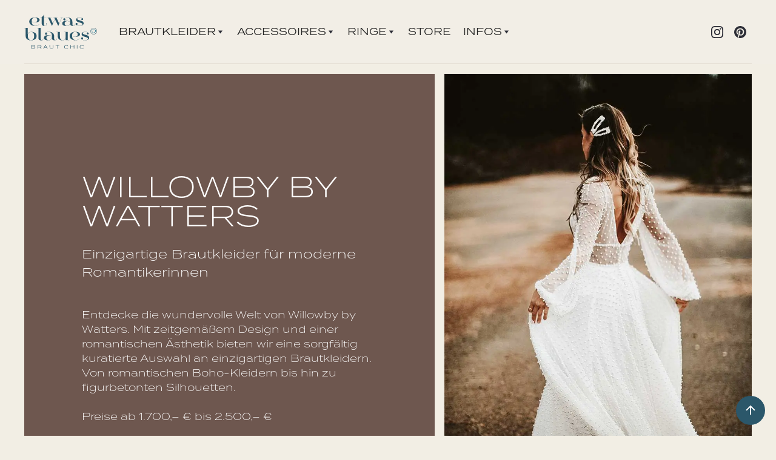

--- FILE ---
content_type: text/html; charset=utf-8
request_url: https://www.etwasblaues.store/designer/willowby-by-watters
body_size: 9117
content:
<!DOCTYPE html><!-- Last Published: Thu Feb 27 2025 14:14:20 GMT+0000 (Coordinated Universal Time) --><html data-wf-domain="www.etwasblaues.store" data-wf-page="653bc9c6b28c38a5ac352f6c" data-wf-site="610d06581577c742d639e990" lang="de" data-wf-collection="653bc9c6b28c38a5ac352e76" data-wf-item-slug="willowby-by-watters"><head><meta charset="utf-8"/><title>Willowby by Watters bei etwas blaues BRAUT CHIC</title><meta content="Willowby by Watters: Zeitgemäßes Design, romantische Ästhetik. Handgefertigte Brautkleider mit feinen Stoffen und kunstvollen Details. Finde dein Traumkleid für den schönsten Tag!" name="description"/><meta content="Willowby by Watters bei etwas blaues BRAUT CHIC" property="og:title"/><meta content="Willowby by Watters. Willowby by Watters verkörpert zeitgenössisches Design und romantische Eleganz in der Brautmode. In unserem Bridal Concept Store bieten wir eine exklusive Auswahl an individuellen Brautkleidern." property="og:description"/><meta content="https://cdn.prod.website-files.com/610d06581577c7724439e9b7/648b297fc47332149d8c4403_willowby-teaser-792p.webp" property="og:image"/><meta content="Willowby by Watters bei etwas blaues BRAUT CHIC" property="twitter:title"/><meta content="Willowby by Watters. Willowby by Watters verkörpert zeitgenössisches Design und romantische Eleganz in der Brautmode. In unserem Bridal Concept Store bieten wir eine exklusive Auswahl an individuellen Brautkleidern." property="twitter:description"/><meta content="https://cdn.prod.website-files.com/610d06581577c7724439e9b7/648b297fc47332149d8c4403_willowby-teaser-792p.webp" property="twitter:image"/><meta property="og:type" content="website"/><meta content="summary_large_image" name="twitter:card"/><meta content="width=device-width, initial-scale=1" name="viewport"/><meta content="s85fxhSpnI6aB0SyyPhmvORDYBoK0rPuKHlu7wwHw9A" name="google-site-verification"/><link href="https://cdn.prod.website-files.com/610d06581577c742d639e990/css/eb-hdm.webflow.7088fc733.min.css" rel="stylesheet" type="text/css"/><script type="text/javascript">!function(o,c){var n=c.documentElement,t=" w-mod-";n.className+=t+"js",("ontouchstart"in o||o.DocumentTouch&&c instanceof DocumentTouch)&&(n.className+=t+"touch")}(window,document);</script><link href="https://cdn.prod.website-files.com/610d06581577c742d639e990/61f844577b106e3cecb52a17_etwas-blaues-favico.png" rel="shortcut icon" type="image/x-icon"/><link href="https://cdn.prod.website-files.com/610d06581577c742d639e990/62212cac9fdddd6486b1cc06_etwas-blaues-webclip.png" rel="apple-touch-icon"/><link href="https://www.etwasblaues.store/designer/willowby-by-watters" rel="canonical"/><meta property="og:site_name" content="etwas blaues BRAUT CHIC"/>
<meta name="ahrefs-site-verification" content="e06d70ac2c652eae7376012ff2e4dcc65c418957921fd99c443112da22666911">

<script>
   // Get the URL from the browser without query parameters and fragments
   const urlPath = window.location.origin + window.location.pathname;

   // Check for the meta og:url tag
   const ogURL = document.querySelector('meta[property="og:url"]');

   // Add the meta og:url tag if not found
   if (!ogURL) {
     const meta = document.createElement('meta');
     meta.setAttribute('property', 'og:url');
     meta.setAttribute('content', urlPath);
     document.head.appendChild(meta);
   } else {
     // If the og:url meta tag already exists, update its content
     ogURL.setAttribute('content', urlPath);
   }
</script>

<meta name="facebook-domain-verification" content="wyy938znclmtjumc6iz37zzkcz1cy3" />

<!-- [Attributes by Finsweet] Disable scrolling -->
<script async src="https://cdn.jsdelivr.net/npm/@finsweet/attributes-scrolldisable@1/scrolldisable.js"></script>

<!-- Finsweet Cookie Consent -->
<script async src="https://cdn.jsdelivr.net/npm/@finsweet/cookie-consent@1/fs-cc.js" fs-cc-mode="opt-in" fs-cc-source="/cookie-content"></script>

<!-- Google Tag Manager -->
<script>(function(w,d,s,l,i){w[l]=w[l]||[];w[l].push({'gtm.start':
new Date().getTime(),event:'gtm.js'});var f=d.getElementsByTagName(s)[0],
j=d.createElement(s),dl=l!='dataLayer'?'&l='+l:'';j.async=true;j.src=
'https://www.googletagmanager.com/gtm.js?id='+i+dl;f.parentNode.insertBefore(j,f);
})(window,document,'script','dataLayer','GTM-N4FX4M4');</script>
<!-- End Google Tag Manager -->

<script async="" src="https://www.googletagmanager.com/gtag/js?id=G-D92NBSR5FG" type="fs-cc" fs-cc-categories="analytics"></script>

<script type="fs-cc" fs-cc-categories="analytics">
  window.dataLayer = window.dataLayer || [];
  function gtag(){dataLayer.push(arguments);}
  gtag('js', new Date());

  gtag('config', 'G-D92NBSR5FG');
</script>

<!-- FB OptIn -->
<script>
window.dataLayer = window.dataLayer || [];
	window.dataLayer.push({
		event: 'FB OptIn'
	})
</script>
<!-- End FB OptIn -->




<!-- SCROLLBAR STYLER -->
<style>
/*width*/
::-webkit-scrollbar {
width:5px;
}
/*thumb*/
::-webkit-scrollbar-thumb {
background:rgb(43, 87, 106);
}
</style>

<style>
.no-scroll {overflow:hidden;}
</style>

<style>
body {
    -moz-osx-font-smoothing: grayscale;
    -webkit-font-smoothing: antialiased;
}
  
  word-break: break-word; 
-webkit-hyphens: auto; 
-moz-hyphens: auto; 
-ms-hyphens: auto; 
hyphens: auto;
}
  
</style>

<style>
    .scroll-anchor{
      padding-top: 40px; margin-top: -40px}
</style>

<meta name="format-detection" content="telephone=no"><!-- [Attributes by Finsweet] CMS Filter -->
<script async src="https://cdn.jsdelivr.net/npm/@finsweet/attributes-cmsfilter@1/cmsfilter.js"></script>

<!-- [Attributes by Finsweet] CMS Sort -->
<script async src="https://cdn.jsdelivr.net/npm/@finsweet/attributes-cmssort@1/cmssort.js"></script>

<!-- [Attributes by Finsweet] CMS Load -->
<script async src="https://cdn.jsdelivr.net/npm/@finsweet/attributes-cmsload@1/cmsload.js"></script></head><body><div class="preloader-bck preloader-image"></div><div id="Top" class="back-to-top-container"><div class="back-to-top-button-wrapper"><a href="#Top" class="button-round w-inline-block"><img src="https://cdn.prod.website-files.com/610cf412f81a414ce00c6076/610cf413f81a41b3670c6127_arrow-up.svg" alt="Back to top" class="arrow-up-icon"/></a></div></div><div class="navbar-wrapper"><div class="container-navigation"><div data-animation="default" class="navbar border-bottom w-nav" data-easing2="ease-in-out" data-easing="ease-in-out" data-collapse="medium" role="banner" data-no-scroll="1" data-duration="400" data-doc-height="1"><div class="navbar-menu-left-row"><div class="navbar-left-content"><a href="/" class="navbar-logo-left w-nav-brand"><img src="https://cdn.prod.website-files.com/610d06581577c742d639e990/622a31c7a7091a768f519124_etwas-blaues-2z-dark.svg" alt="" height="Auto" class="brand-logo"/></a><nav role="navigation" class="nav-menu w-nav-menu"><div data-hover="true" data-delay="0" class="nav-dropdown w-dropdown"><div class="dropdown-toggle nav-link w-dropdown-toggle"><div class="dropdown-toggle-row"><div class="nav-head">Brautkleider</div><img alt="caret down" src="https://cdn.prod.website-files.com/610d06581577c742d639e990/610d06581577c7b07439ea62_caret-down.svg" class="dropdown-icon"/></div></div><nav class="dropdown-list w-dropdown-list"><a href="/brautkleider-2024" class="dropdown-item w-dropdown-link">Neu eingetroffen</a><a href="/brautkleider" class="dropdown-item w-dropdown-link">Alle Brautkleider</a><a href="/designer" class="dropdown-item w-dropdown-link">Designer</a><a href="/zweiteiler-mix-and-match" class="dropdown-item w-dropdown-link">Zweiteiler</a><a href="/einzelstuecke" class="dropdown-item w-dropdown-link">Sample Sale</a></nav></div><div data-hover="true" data-delay="0" class="nav-dropdown w-dropdown"><div class="dropdown-toggle nav-link w-dropdown-toggle"><div class="dropdown-toggle-row"><div class="nav-head">Accessoires</div><img alt="caret down" src="https://cdn.prod.website-files.com/610d06581577c742d639e990/610d06581577c7b07439ea62_caret-down.svg" class="dropdown-icon"/></div></div><nav class="dropdown-list w-dropdown-list"><a href="/brautschuhe" class="dropdown-item w-dropdown-link">Brautschuhe</a><a href="/brautschmuck" class="dropdown-item w-dropdown-link">Brautschmuck</a><a href="/accessoires" class="dropdown-item w-dropdown-link">Accessoires</a></nav></div><div data-hover="true" data-delay="0" class="nav-dropdown w-dropdown"><div class="dropdown-toggle nav-link w-dropdown-toggle"><div class="dropdown-toggle-row"><div class="nav-head">Ringe</div><img alt="caret down" src="https://cdn.prod.website-files.com/610d06581577c742d639e990/610d06581577c7b07439ea62_caret-down.svg" class="dropdown-icon"/></div></div><nav class="dropdown-list w-dropdown-list"><a href="/trauringe" class="dropdown-item w-dropdown-link">Eheringe</a><a href="/verlobungsringe" class="dropdown-item w-dropdown-link">Verlobungsringe</a><a href="/memoireringe" class="dropdown-item w-dropdown-link">Memoire Ringe</a></nav></div><a href="/bridal-concept-store-bottrop" class="nav-link-primary w-nav-link">Store</a><div data-hover="true" data-delay="0" class="nav-dropdown w-dropdown"><div class="dropdown-toggle nav-link w-dropdown-toggle"><div class="dropdown-toggle-row"><div class="nav-head">Infos</div><img alt="caret down" src="https://cdn.prod.website-files.com/610d06581577c742d639e990/610d06581577c7b07439ea62_caret-down.svg" class="dropdown-icon"/></div></div><nav class="dropdown-list w-dropdown-list"><a href="/ueber-uns" class="dropdown-item w-dropdown-link">Über uns</a><a href="/blog" class="dropdown-item w-dropdown-link">Blog</a><a href="/events" class="dropdown-item w-dropdown-link">Events</a><a href="/faq" class="dropdown-item w-dropdown-link">FAQs</a></nav></div><div class="secondary-links hide-on-desktop"><a href="/impressum" class="nav-link-secondary w-nav-link">Impressum</a><a href="/datenschutz" class="nav-link-secondary w-nav-link">Datenschutz</a><a href="/agb" class="nav-link-secondary w-nav-link">AGB</a></div><div class="space-top"><a href="/termin-vereinbaren" class="button button-wide hide-on-desktop w-button">Termin vereinbaren</a></div></nav></div><div id="w-node-_90f04863-93d1-8b45-39d7-e27aad13ad3d-ad13ad15" class="navbar-centered-logo-right"><div class="menu-button w-nav-button"><div data-w-id="52f5e62f-6651-b613-7cda-9d574b4996c7" class="burger-button-wrapper"><div class="burger-line-top"></div><div class="burger-line-middle"></div><div class="burger-line-bottom"></div></div></div><div class="social-list nav-social-list"><a href="https://www.instagram.com/etwas.blaues" target="_blank" class="social-list-link w-inline-block"><img src="https://cdn.prod.website-files.com/610d06581577c742d639e990/610d06581577c7f3f039e9be_instagram.svg" alt="" class="navbar-social-icon"/></a></div><div class="social-list nav-social-list"><a href="https://www.pinterest.de/etwasblauesbottrop" target="_blank" class="social-list-link w-inline-block"><img src="https://cdn.prod.website-files.com/610d06581577c742d639e990/610d06581577c78e1639e9e8_pinterest.svg" alt="" class="navbar-social-icon"/></a></div></div><div class="preloader-bck preloader-image"></div></div></div></div></div><div class="section top-space-small"><div class="container grid-container"><div class="grid-vertical"><div class="w-layout-grid designer-grid"><div id="w-node-f3cb6d3d-6538-f434-fcab-dde01bf7b539-ac352f6c" style="background-color:#6e574f" class="designer-kleider-grid-content case-study-title"><div class="content-width-medium"><h1 class="display-heading text-white">Willowby by Watters</h1><div class="text-large text-white">Einzigartige Brautkleider für moderne Romantikerinnen</div><div class="space-top"><div class="case-study-meta-row border-bottom"><div class="text-block text-white">Entdecke die wundervolle Welt von Willowby by Watters. Mit zeitgemäßem Design und einer romantischen Ästhetik bieten wir eine sorgfältig kuratierte Auswahl an einzigartigen Brautkleidern. Von romantischen Boho-Kleidern bis hin zu figurbetonten Silhouetten.</div></div><div class="case-study-meta-row border-bottom"><div class="text-block text-white">Preise ab 1.700,– € bis 2.500,– €</div></div></div></div></div><img alt="Willowby by Watters" src="https://cdn.prod.website-files.com/610d06581577c7724439e9b7/648b297fc47332149d8c4403_willowby-teaser-792p.webp" sizes="(max-width: 991px) 100vw, (max-width: 1279px) 95vw, 1200px" srcset="https://cdn.prod.website-files.com/610d06581577c7724439e9b7/648b297fc47332149d8c4403_willowby-teaser-792p-p-500.webp 500w, https://cdn.prod.website-files.com/610d06581577c7724439e9b7/648b297fc47332149d8c4403_willowby-teaser-792p.webp 792w" class="hide-on-mobile"/></div><div fs-cmsload-element="scroll-anchor" class="scroll-anchor"></div><div id="collection-list-wrapper-dresses-designer" fs-cmsfilter-element="scroll-anchor" fs-cmsload-element="scroll-anchor" class="collection-list-wrapper-dresses w-dyn-list"><div fs-cmsload-resetix="true" fs-cmsload-mode="pagination" class="collection-list-dresses w-dyn-items" fs-cmsfilter-element="list" role="list" fs-cmssort-element="list" fs-cmsfilter-easing="ease" id="collection-list-designer" fs-cmsload-element="list"><div id="w-node-f3cb6d3d-6538-f434-fcab-dde01bf7b546-ac352f6c" role="listitem" class="collection-list-item w-dyn-item"><div style="background-color:#6e574f" class="collection-list-item-image"><div class="sale-button-collection-list-item w-condition-invisible"><a href="/einzelstuecke" class="w-inline-block"><div class="sale-button-text">Sale</div></a></div><div class="new-in-button-collection-list-item"><a href="/einzelstuecke" class="w-inline-block"><div class="new-in-button-text">New in</div></a></div><div data-w-id="9a660b7a-09e0-5b14-608d-fdd0a5b07496" class="collection-list-image-box"><div class="image-frame-box"><div style="-webkit-transform:translate3d(0, 0, 0) scale3d(1, 1, 1) rotateX(0) rotateY(0) rotateZ(0) skew(0, 0);-moz-transform:translate3d(0, 0, 0) scale3d(1, 1, 1) rotateX(0) rotateY(0) rotateZ(0) skew(0, 0);-ms-transform:translate3d(0, 0, 0) scale3d(1, 1, 1) rotateX(0) rotateY(0) rotateZ(0) skew(0, 0);transform:translate3d(0, 0, 0) scale3d(1, 1, 1) rotateX(0) rotateY(0) rotateZ(0) skew(0, 0)" class="image-frame-r"></div><div style="-webkit-transform:translate3d(0, 0, 0) scale3d(0.5, 0.5, 1) rotateX(0) rotateY(0) rotateZ(0) skew(0, 0);-moz-transform:translate3d(0, 0, 0) scale3d(0.5, 0.5, 1) rotateX(0) rotateY(0) rotateZ(0) skew(0, 0);-ms-transform:translate3d(0, 0, 0) scale3d(0.5, 0.5, 1) rotateX(0) rotateY(0) rotateZ(0) skew(0, 0);transform:translate3d(0, 0, 0) scale3d(0.5, 0.5, 1) rotateX(0) rotateY(0) rotateZ(0) skew(0, 0)" class="image-frame-l"></div></div><img alt="Alessandra" height="900" src="https://cdn.prod.website-files.com/610d06581577c7724439e9b7/64d3ad80203994e681ad46fe_Alessandra-51716-f.webp" loading="lazy" width="600" sizes="(max-width: 479px) 100vw, (max-width: 767px) 90vw, (max-width: 991px) 274px, (max-width: 1279px) 31vw, 389.3359375px" srcset="https://cdn.prod.website-files.com/610d06581577c7724439e9b7/64d3ad80203994e681ad46fe_Alessandra-51716-f-p-500.webp 500w, https://cdn.prod.website-files.com/610d06581577c7724439e9b7/64d3ad80203994e681ad46fe_Alessandra-51716-f-p-800.webp 800w, https://cdn.prod.website-files.com/610d06581577c7724439e9b7/64d3ad80203994e681ad46fe_Alessandra-51716-f.webp 1000w" class="collection-list-item-image-1"/><img class="collection-list-item-image-2" src="https://cdn.prod.website-files.com/610d06581577c7724439e9b7/64d3ad859986c6436b418b91_Alessandra-51716-b.webp" width="600" height="900" alt="" style="-webkit-transform:translate3d(100%, 0px, 0px) scale3d(1, 1, 1) rotateX(0) rotateY(0) rotateZ(0) skew(0, 0);-moz-transform:translate3d(100%, 0px, 0px) scale3d(1, 1, 1) rotateX(0) rotateY(0) rotateZ(0) skew(0, 0);-ms-transform:translate3d(100%, 0px, 0px) scale3d(1, 1, 1) rotateX(0) rotateY(0) rotateZ(0) skew(0, 0);transform:translate3d(100%, 0px, 0px) scale3d(1, 1, 1) rotateX(0) rotateY(0) rotateZ(0) skew(0, 0);transform-style:preserve-3d" sizes="(max-width: 479px) 100vw, (max-width: 767px) 90vw, (max-width: 991px) 274px, (max-width: 1279px) 31vw, 389.3359375px" loading="lazy" srcset="https://cdn.prod.website-files.com/610d06581577c7724439e9b7/64d3ad859986c6436b418b91_Alessandra-51716-b-p-500.webp 500w, https://cdn.prod.website-files.com/610d06581577c7724439e9b7/64d3ad859986c6436b418b91_Alessandra-51716-b-p-800.webp 800w, https://cdn.prod.website-files.com/610d06581577c7724439e9b7/64d3ad859986c6436b418b91_Alessandra-51716-b.webp 1000w"/></div></div><div style="background-color:#6e574f" class="collection-list-content"><h2 id="kleid-id" class="collection-item-heading text-white">Alessandra</h2><div class="filters-hide"><div class="collection-item-subheading">Willowby by Watters</div><div class="collection-list-item-features">1.500,– € bis 2.000,– €</div><div class="collection-list-item-features">schmale A-Linie</div><div class="collection-list-item-features">hochgeschlossen</div><div class="collection-list-item-features">Breite Träger</div></div><div class="button-row space-top-2rem full-width"><a href="/kollektion/alessandra" target="_blank" class="button bg-white button-outline full-width w-button">Details ansehen</a></div></div></div><div id="w-node-f3cb6d3d-6538-f434-fcab-dde01bf7b546-ac352f6c" role="listitem" class="collection-list-item w-dyn-item"><div style="background-color:#6e574f" class="collection-list-item-image"><div class="sale-button-collection-list-item w-condition-invisible"><a href="/einzelstuecke" class="w-inline-block"><div class="sale-button-text">Sale</div></a></div><div class="new-in-button-collection-list-item"><a href="/einzelstuecke" class="w-inline-block"><div class="new-in-button-text">New in</div></a></div><div data-w-id="9a660b7a-09e0-5b14-608d-fdd0a5b07496" class="collection-list-image-box"><div class="image-frame-box"><div style="-webkit-transform:translate3d(0, 0, 0) scale3d(1, 1, 1) rotateX(0) rotateY(0) rotateZ(0) skew(0, 0);-moz-transform:translate3d(0, 0, 0) scale3d(1, 1, 1) rotateX(0) rotateY(0) rotateZ(0) skew(0, 0);-ms-transform:translate3d(0, 0, 0) scale3d(1, 1, 1) rotateX(0) rotateY(0) rotateZ(0) skew(0, 0);transform:translate3d(0, 0, 0) scale3d(1, 1, 1) rotateX(0) rotateY(0) rotateZ(0) skew(0, 0)" class="image-frame-r"></div><div style="-webkit-transform:translate3d(0, 0, 0) scale3d(0.5, 0.5, 1) rotateX(0) rotateY(0) rotateZ(0) skew(0, 0);-moz-transform:translate3d(0, 0, 0) scale3d(0.5, 0.5, 1) rotateX(0) rotateY(0) rotateZ(0) skew(0, 0);-ms-transform:translate3d(0, 0, 0) scale3d(0.5, 0.5, 1) rotateX(0) rotateY(0) rotateZ(0) skew(0, 0);transform:translate3d(0, 0, 0) scale3d(0.5, 0.5, 1) rotateX(0) rotateY(0) rotateZ(0) skew(0, 0)" class="image-frame-l"></div></div><img alt="Florence" height="900" src="https://cdn.prod.website-files.com/610d06581577c7724439e9b7/64af090bdd2c36f5f355ec8e_Florence-50107-f2.webp" loading="lazy" width="600" sizes="(max-width: 479px) 100vw, (max-width: 767px) 90vw, (max-width: 991px) 274px, (max-width: 1279px) 31vw, 389.3359375px" srcset="https://cdn.prod.website-files.com/610d06581577c7724439e9b7/64af090bdd2c36f5f355ec8e_Florence-50107-f2-p-500.webp 500w, https://cdn.prod.website-files.com/610d06581577c7724439e9b7/64af090bdd2c36f5f355ec8e_Florence-50107-f2-p-800.webp 800w, https://cdn.prod.website-files.com/610d06581577c7724439e9b7/64af090bdd2c36f5f355ec8e_Florence-50107-f2-p-1080.webp 1080w, https://cdn.prod.website-files.com/610d06581577c7724439e9b7/64af090bdd2c36f5f355ec8e_Florence-50107-f2.webp 1201w" class="collection-list-item-image-1"/><img class="collection-list-item-image-2" src="https://cdn.prod.website-files.com/610d06581577c7724439e9b7/64af09364b9695adfb853b38_Florence-50107-b.webp" width="600" height="900" alt="" style="-webkit-transform:translate3d(100%, 0px, 0px) scale3d(1, 1, 1) rotateX(0) rotateY(0) rotateZ(0) skew(0, 0);-moz-transform:translate3d(100%, 0px, 0px) scale3d(1, 1, 1) rotateX(0) rotateY(0) rotateZ(0) skew(0, 0);-ms-transform:translate3d(100%, 0px, 0px) scale3d(1, 1, 1) rotateX(0) rotateY(0) rotateZ(0) skew(0, 0);transform:translate3d(100%, 0px, 0px) scale3d(1, 1, 1) rotateX(0) rotateY(0) rotateZ(0) skew(0, 0);transform-style:preserve-3d" sizes="(max-width: 479px) 100vw, (max-width: 767px) 90vw, (max-width: 991px) 274px, (max-width: 1279px) 31vw, 389.3359375px" loading="lazy" srcset="https://cdn.prod.website-files.com/610d06581577c7724439e9b7/64af09364b9695adfb853b38_Florence-50107-b-p-500.webp 500w, https://cdn.prod.website-files.com/610d06581577c7724439e9b7/64af09364b9695adfb853b38_Florence-50107-b-p-800.webp 800w, https://cdn.prod.website-files.com/610d06581577c7724439e9b7/64af09364b9695adfb853b38_Florence-50107-b-p-1080.webp 1080w, https://cdn.prod.website-files.com/610d06581577c7724439e9b7/64af09364b9695adfb853b38_Florence-50107-b.webp 1201w"/></div></div><div style="background-color:#6e574f" class="collection-list-content"><h2 id="kleid-id" class="collection-item-heading text-white">Florence</h2><div class="filters-hide"><div class="collection-item-subheading">Willowby by Watters</div><div class="collection-list-item-features">2.000,– € bis 2.500,– €</div><div class="collection-list-item-features">A-Linie</div><div class="collection-list-item-features">Herzausschnitt</div><div class="collection-list-item-features">One Shoulder</div></div><div class="button-row space-top-2rem full-width"><a href="/kollektion/florence" target="_blank" class="button bg-white button-outline full-width w-button">Details ansehen</a></div></div></div><div id="w-node-f3cb6d3d-6538-f434-fcab-dde01bf7b546-ac352f6c" role="listitem" class="collection-list-item w-dyn-item"><div style="background-color:#6e574f" class="collection-list-item-image"><div class="sale-button-collection-list-item"><a href="/einzelstuecke" class="w-inline-block"><div class="sale-button-text">Sale</div></a></div><div class="new-in-button-collection-list-item w-condition-invisible"><a href="/einzelstuecke" class="w-inline-block"><div class="new-in-button-text">New in</div></a></div><div data-w-id="9a660b7a-09e0-5b14-608d-fdd0a5b07496" class="collection-list-image-box"><div class="image-frame-box"><div style="-webkit-transform:translate3d(0, 0, 0) scale3d(1, 1, 1) rotateX(0) rotateY(0) rotateZ(0) skew(0, 0);-moz-transform:translate3d(0, 0, 0) scale3d(1, 1, 1) rotateX(0) rotateY(0) rotateZ(0) skew(0, 0);-ms-transform:translate3d(0, 0, 0) scale3d(1, 1, 1) rotateX(0) rotateY(0) rotateZ(0) skew(0, 0);transform:translate3d(0, 0, 0) scale3d(1, 1, 1) rotateX(0) rotateY(0) rotateZ(0) skew(0, 0)" class="image-frame-r"></div><div style="-webkit-transform:translate3d(0, 0, 0) scale3d(0.5, 0.5, 1) rotateX(0) rotateY(0) rotateZ(0) skew(0, 0);-moz-transform:translate3d(0, 0, 0) scale3d(0.5, 0.5, 1) rotateX(0) rotateY(0) rotateZ(0) skew(0, 0);-ms-transform:translate3d(0, 0, 0) scale3d(0.5, 0.5, 1) rotateX(0) rotateY(0) rotateZ(0) skew(0, 0);transform:translate3d(0, 0, 0) scale3d(0.5, 0.5, 1) rotateX(0) rotateY(0) rotateZ(0) skew(0, 0)" class="image-frame-l"></div></div><img alt="Everheart Gr 36" height="900" src="https://cdn.prod.website-files.com/610d06581577c7724439e9b7/63284078ca64eb1c78799448_etwas-blaues-59712_Everheart_Rouge%2BMulti_C.jpg" loading="lazy" width="600" class="collection-list-item-image-1"/><img alt="" height="900" src="https://cdn.prod.website-files.com/610d06581577c7724439e9b7/6328407e1dc50577177375aa_etwas-blaues-59712_Everheart_Rouge%2BMulti_B.jpg" loading="lazy" width="600" style="-webkit-transform:translate3d(100%, 0px, 0px) scale3d(1, 1, 1) rotateX(0) rotateY(0) rotateZ(0) skew(0, 0);-moz-transform:translate3d(100%, 0px, 0px) scale3d(1, 1, 1) rotateX(0) rotateY(0) rotateZ(0) skew(0, 0);-ms-transform:translate3d(100%, 0px, 0px) scale3d(1, 1, 1) rotateX(0) rotateY(0) rotateZ(0) skew(0, 0);transform:translate3d(100%, 0px, 0px) scale3d(1, 1, 1) rotateX(0) rotateY(0) rotateZ(0) skew(0, 0);transform-style:preserve-3d" class="collection-list-item-image-2"/></div></div><div style="background-color:#6e574f" class="collection-list-content"><h2 id="kleid-id" class="collection-item-heading text-white">Everheart Gr 36</h2><div class="filters-hide"><div class="collection-item-subheading">Willowby by Watters</div><div class="collection-list-item-features">1.000,– € bis 1.500,– €</div><div class="collection-list-item-features">schmale A-Linie</div><div class="collection-list-item-features">Herzausschnitt</div><div class="collection-list-item-features">Spaghetti-Träger</div></div><div class="button-row space-top-2rem full-width"><a href="/kollektion/everheart" target="_blank" class="button bg-white button-outline full-width w-button">Details ansehen</a></div></div></div><div id="w-node-f3cb6d3d-6538-f434-fcab-dde01bf7b546-ac352f6c" role="listitem" class="collection-list-item w-dyn-item"><div style="background-color:#6e574f" class="collection-list-item-image"><div class="sale-button-collection-list-item"><a href="/einzelstuecke" class="w-inline-block"><div class="sale-button-text">Sale</div></a></div><div class="new-in-button-collection-list-item w-condition-invisible"><a href="/einzelstuecke" class="w-inline-block"><div class="new-in-button-text">New in</div></a></div><div data-w-id="9a660b7a-09e0-5b14-608d-fdd0a5b07496" class="collection-list-image-box"><div class="image-frame-box"><div style="-webkit-transform:translate3d(0, 0, 0) scale3d(1, 1, 1) rotateX(0) rotateY(0) rotateZ(0) skew(0, 0);-moz-transform:translate3d(0, 0, 0) scale3d(1, 1, 1) rotateX(0) rotateY(0) rotateZ(0) skew(0, 0);-ms-transform:translate3d(0, 0, 0) scale3d(1, 1, 1) rotateX(0) rotateY(0) rotateZ(0) skew(0, 0);transform:translate3d(0, 0, 0) scale3d(1, 1, 1) rotateX(0) rotateY(0) rotateZ(0) skew(0, 0)" class="image-frame-r"></div><div style="-webkit-transform:translate3d(0, 0, 0) scale3d(0.5, 0.5, 1) rotateX(0) rotateY(0) rotateZ(0) skew(0, 0);-moz-transform:translate3d(0, 0, 0) scale3d(0.5, 0.5, 1) rotateX(0) rotateY(0) rotateZ(0) skew(0, 0);-ms-transform:translate3d(0, 0, 0) scale3d(0.5, 0.5, 1) rotateX(0) rotateY(0) rotateZ(0) skew(0, 0);transform:translate3d(0, 0, 0) scale3d(0.5, 0.5, 1) rotateX(0) rotateY(0) rotateZ(0) skew(0, 0)" class="image-frame-l"></div></div><img alt="Jojo Gr 40/42" height="900" src="https://cdn.prod.website-files.com/610d06581577c7724439e9b7/6328402e1dc50548847334d0_etwas-blaues-58719_Jojo_Ivory_C.jpg" loading="lazy" width="600" class="collection-list-item-image-1"/><img alt="" height="900" src="https://cdn.prod.website-files.com/610d06581577c7724439e9b7/632840325acf574134ecd8fe_etwas-blaues-58719_Jojo_Ivory_B.jpg" loading="lazy" width="600" style="-webkit-transform:translate3d(100%, 0px, 0px) scale3d(1, 1, 1) rotateX(0) rotateY(0) rotateZ(0) skew(0, 0);-moz-transform:translate3d(100%, 0px, 0px) scale3d(1, 1, 1) rotateX(0) rotateY(0) rotateZ(0) skew(0, 0);-ms-transform:translate3d(100%, 0px, 0px) scale3d(1, 1, 1) rotateX(0) rotateY(0) rotateZ(0) skew(0, 0);transform:translate3d(100%, 0px, 0px) scale3d(1, 1, 1) rotateX(0) rotateY(0) rotateZ(0) skew(0, 0);transform-style:preserve-3d" class="collection-list-item-image-2"/></div></div><div style="background-color:#6e574f" class="collection-list-content"><h2 id="kleid-id" class="collection-item-heading text-white">Jojo Gr 40/42</h2><div class="filters-hide"><div class="collection-item-subheading">Willowby by Watters</div><div class="collection-list-item-features">1.000,– € bis 1.500,– €</div><div class="collection-list-item-features">A-Linie</div><div class="collection-list-item-features">V-Neck</div><div class="collection-list-item-features">Breite Träger</div></div><div class="button-row space-top-2rem full-width"><a href="/kollektion/jojo" target="_blank" class="button bg-white button-outline full-width w-button">Details ansehen</a></div></div></div><div id="w-node-f3cb6d3d-6538-f434-fcab-dde01bf7b546-ac352f6c" role="listitem" class="collection-list-item w-dyn-item"><div style="background-color:#6e574f" class="collection-list-item-image"><div class="sale-button-collection-list-item"><a href="/einzelstuecke" class="w-inline-block"><div class="sale-button-text">Sale</div></a></div><div class="new-in-button-collection-list-item w-condition-invisible"><a href="/einzelstuecke" class="w-inline-block"><div class="new-in-button-text">New in</div></a></div><div data-w-id="9a660b7a-09e0-5b14-608d-fdd0a5b07496" class="collection-list-image-box"><div class="image-frame-box"><div style="-webkit-transform:translate3d(0, 0, 0) scale3d(1, 1, 1) rotateX(0) rotateY(0) rotateZ(0) skew(0, 0);-moz-transform:translate3d(0, 0, 0) scale3d(1, 1, 1) rotateX(0) rotateY(0) rotateZ(0) skew(0, 0);-ms-transform:translate3d(0, 0, 0) scale3d(1, 1, 1) rotateX(0) rotateY(0) rotateZ(0) skew(0, 0);transform:translate3d(0, 0, 0) scale3d(1, 1, 1) rotateX(0) rotateY(0) rotateZ(0) skew(0, 0)" class="image-frame-r"></div><div style="-webkit-transform:translate3d(0, 0, 0) scale3d(0.5, 0.5, 1) rotateX(0) rotateY(0) rotateZ(0) skew(0, 0);-moz-transform:translate3d(0, 0, 0) scale3d(0.5, 0.5, 1) rotateX(0) rotateY(0) rotateZ(0) skew(0, 0);-ms-transform:translate3d(0, 0, 0) scale3d(0.5, 0.5, 1) rotateX(0) rotateY(0) rotateZ(0) skew(0, 0);transform:translate3d(0, 0, 0) scale3d(0.5, 0.5, 1) rotateX(0) rotateY(0) rotateZ(0) skew(0, 0)" class="image-frame-l"></div></div><img alt="Bahati Gr 38/40" height="900" src="https://cdn.prod.website-files.com/610d06581577c7724439e9b7/631cb13c1b6e4ad349e93077_etwas-blaues-58700_Bahati_f-thumb.jpg" loading="lazy" width="600" sizes="(max-width: 479px) 100vw, (max-width: 767px) 90vw, (max-width: 991px) 274px, (max-width: 1279px) 31vw, 389.3359375px" srcset="https://cdn.prod.website-files.com/610d06581577c7724439e9b7/631cb13c1b6e4ad349e93077_etwas-blaues-58700_Bahati_f-thumb-p-500.jpg 500w, https://cdn.prod.website-files.com/610d06581577c7724439e9b7/631cb13c1b6e4ad349e93077_etwas-blaues-58700_Bahati_f-thumb.jpg 600w" class="collection-list-item-image-1"/><img class="collection-list-item-image-2" src="https://cdn.prod.website-files.com/610d06581577c7724439e9b7/631cb15bfdaad40f1404c5c2_etwas-blaues-58700_Bahati_b2-thumb.jpg" width="600" height="900" alt="" style="-webkit-transform:translate3d(100%, 0px, 0px) scale3d(1, 1, 1) rotateX(0) rotateY(0) rotateZ(0) skew(0, 0);-moz-transform:translate3d(100%, 0px, 0px) scale3d(1, 1, 1) rotateX(0) rotateY(0) rotateZ(0) skew(0, 0);-ms-transform:translate3d(100%, 0px, 0px) scale3d(1, 1, 1) rotateX(0) rotateY(0) rotateZ(0) skew(0, 0);transform:translate3d(100%, 0px, 0px) scale3d(1, 1, 1) rotateX(0) rotateY(0) rotateZ(0) skew(0, 0);transform-style:preserve-3d" sizes="(max-width: 479px) 100vw, (max-width: 767px) 90vw, (max-width: 991px) 274px, (max-width: 1279px) 31vw, 389.3359375px" loading="lazy" srcset="https://cdn.prod.website-files.com/610d06581577c7724439e9b7/631cb15bfdaad40f1404c5c2_etwas-blaues-58700_Bahati_b2-thumb-p-500.jpg 500w, https://cdn.prod.website-files.com/610d06581577c7724439e9b7/631cb15bfdaad40f1404c5c2_etwas-blaues-58700_Bahati_b2-thumb.jpg 600w"/></div></div><div style="background-color:#6e574f" class="collection-list-content"><h2 id="kleid-id" class="collection-item-heading text-white">Bahati Gr 38/40</h2><div class="filters-hide"><div class="collection-item-subheading">Willowby by Watters</div><div class="collection-list-item-features">1.000,– € bis 1.500,– €</div><div class="collection-list-item-features">Fit-and-Flare</div><div class="collection-list-item-features">V-Neck</div><div class="collection-list-item-features">Spaghetti-Träger</div></div><div class="button-row space-top-2rem full-width"><a href="/kollektion/bahati" target="_blank" class="button bg-white button-outline full-width w-button">Details ansehen</a></div></div></div><div id="w-node-f3cb6d3d-6538-f434-fcab-dde01bf7b546-ac352f6c" role="listitem" class="collection-list-item w-dyn-item"><div style="background-color:#6e574f" class="collection-list-item-image"><div class="sale-button-collection-list-item w-condition-invisible"><a href="/einzelstuecke" class="w-inline-block"><div class="sale-button-text">Sale</div></a></div><div class="new-in-button-collection-list-item w-condition-invisible"><a href="/einzelstuecke" class="w-inline-block"><div class="new-in-button-text">New in</div></a></div><div data-w-id="9a660b7a-09e0-5b14-608d-fdd0a5b07496" class="collection-list-image-box"><div class="image-frame-box"><div style="-webkit-transform:translate3d(0, 0, 0) scale3d(1, 1, 1) rotateX(0) rotateY(0) rotateZ(0) skew(0, 0);-moz-transform:translate3d(0, 0, 0) scale3d(1, 1, 1) rotateX(0) rotateY(0) rotateZ(0) skew(0, 0);-ms-transform:translate3d(0, 0, 0) scale3d(1, 1, 1) rotateX(0) rotateY(0) rotateZ(0) skew(0, 0);transform:translate3d(0, 0, 0) scale3d(1, 1, 1) rotateX(0) rotateY(0) rotateZ(0) skew(0, 0)" class="image-frame-r"></div><div style="-webkit-transform:translate3d(0, 0, 0) scale3d(0.5, 0.5, 1) rotateX(0) rotateY(0) rotateZ(0) skew(0, 0);-moz-transform:translate3d(0, 0, 0) scale3d(0.5, 0.5, 1) rotateX(0) rotateY(0) rotateZ(0) skew(0, 0);-ms-transform:translate3d(0, 0, 0) scale3d(0.5, 0.5, 1) rotateX(0) rotateY(0) rotateZ(0) skew(0, 0);transform:translate3d(0, 0, 0) scale3d(0.5, 0.5, 1) rotateX(0) rotateY(0) rotateZ(0) skew(0, 0)" class="image-frame-l"></div></div><img alt="Olena" height="900" src="https://cdn.prod.website-files.com/610d06581577c7724439e9b7/631cb2bdc3ca12e686e7d1b4_etwas-blaues-58714S_Olena%2BWith%2BSleeves_f-thumb.jpg" loading="lazy" width="600" sizes="(max-width: 479px) 100vw, (max-width: 767px) 90vw, (max-width: 991px) 274px, (max-width: 1279px) 31vw, 389.3359375px" srcset="https://cdn.prod.website-files.com/610d06581577c7724439e9b7/631cb2bdc3ca12e686e7d1b4_etwas-blaues-58714S_Olena%2BWith%2BSleeves_f-thumb-p-500.jpg 500w, https://cdn.prod.website-files.com/610d06581577c7724439e9b7/631cb2bdc3ca12e686e7d1b4_etwas-blaues-58714S_Olena%2BWith%2BSleeves_f-thumb.jpg 600w" class="collection-list-item-image-1"/><img class="collection-list-item-image-2" src="https://cdn.prod.website-files.com/610d06581577c7724439e9b7/631cb2c0c84be30460d43ffd_etwas-blaues-58714S_Olena%2BWith%2BSleeves_b-thumb.jpg" width="600" height="900" alt="" style="-webkit-transform:translate3d(100%, 0px, 0px) scale3d(1, 1, 1) rotateX(0) rotateY(0) rotateZ(0) skew(0, 0);-moz-transform:translate3d(100%, 0px, 0px) scale3d(1, 1, 1) rotateX(0) rotateY(0) rotateZ(0) skew(0, 0);-ms-transform:translate3d(100%, 0px, 0px) scale3d(1, 1, 1) rotateX(0) rotateY(0) rotateZ(0) skew(0, 0);transform:translate3d(100%, 0px, 0px) scale3d(1, 1, 1) rotateX(0) rotateY(0) rotateZ(0) skew(0, 0);transform-style:preserve-3d" sizes="(max-width: 479px) 100vw, (max-width: 767px) 90vw, (max-width: 991px) 274px, (max-width: 1279px) 31vw, 389.3359375px" loading="lazy" srcset="https://cdn.prod.website-files.com/610d06581577c7724439e9b7/631cb2c0c84be30460d43ffd_etwas-blaues-58714S_Olena%2BWith%2BSleeves_b-thumb-p-500.jpg 500w, https://cdn.prod.website-files.com/610d06581577c7724439e9b7/631cb2c0c84be30460d43ffd_etwas-blaues-58714S_Olena%2BWith%2BSleeves_b-thumb.jpg 600w"/></div></div><div style="background-color:#6e574f" class="collection-list-content"><h2 id="kleid-id" class="collection-item-heading text-white">Olena</h2><div class="filters-hide"><div class="collection-item-subheading">Willowby by Watters</div><div class="collection-list-item-features">2.000,– € bis 2.500,– €</div><div class="collection-list-item-features">A-Linie</div><div class="collection-list-item-features">V-Neck</div><div class="collection-list-item-features">langarm</div></div><div class="button-row space-top-2rem full-width"><a href="/kollektion/olena" target="_blank" class="button bg-white button-outline full-width w-button">Details ansehen</a></div></div></div></div><div role="navigation" aria-label="List" class="w-pagination-wrapper pagination-wrapper"><div class="pagination_page-design"><a href="#" fs-cmsload-element="page-button" class="pagination_page-button">1</a><div fs-cmsload-element="page-dots" class="fs-cmsload_page-dots">...</div></div><a href="?25d556d6_page=2" aria-label="Next Page" class="w-pagination-next button-next"><div class="w-inline-block">Weiter →<br/></div></a><link rel="prerender" href="?25d556d6_page=2"/><div aria-label="Page 1 of 3" role="heading" class="w-page-count page-count">1 / 3</div></div></div><div class="w-layout-grid grid-vertical"><div class="large-title-row"><img src="https://cdn.prod.website-files.com/610d06581577c7724439e9b7/648b2953cc770bf267687579_etwas-blaues-56600-Ellery-f2.webp" alt="Willowby by Watters" sizes="(max-width: 479px) 100vw, (max-width: 767px) 90vw, (max-width: 991px) 564px, (max-width: 1279px) 37vw, 466.421875px" srcset="https://cdn.prod.website-files.com/610d06581577c7724439e9b7/648b2953cc770bf267687579_etwas-blaues-56600-Ellery-f2-p-500.webp 500w, https://cdn.prod.website-files.com/610d06581577c7724439e9b7/648b2953cc770bf267687579_etwas-blaues-56600-Ellery-f2.webp 800w" class="large-title-grid-image"/><div class="large-title-content bg-primary-2"><div class="content-width-medium text-white"><h2 class="display-heading">Willowby by Watters</h2><div class="text-large">Willowby by Watters verkörpert zeitgenössisches Design und romantische Eleganz in der Brautmode. In unserem Bridal Concept Store bieten wir eine exklusive Auswahl an individuellen Brautkleidern. </div><div class="space-top"><a href="/termin-vereinbaren" class="button bg-white button-outline w-button">Termin buchen</a></div></div></div></div></div><div class="article-body-wrapper bg-secondary-4"><div class="article-body"><div class="article text-dark w-richtext"><h3>Willowby by Watters: Atem­be­rau­bende und individuelle Braut­kleider für besondere Bräute</h3><p>Willowby by Watters ist eine renommierte Marke in der Brautmodenindustrie, die für ihre atemberaubenden und individuellen Brautkleider bekannt ist. Mit einem Fokus auf zeitgenössischem Design und einer romantischen Ästhetik spricht Willowby Bräute an, die auf der Suche nach etwas Einzigartigem und Besonderem sind.</p><p>In unserem Bridal Concept Store bieten wir eine sorgfältig kuratierte Auswahl an Brautkleidern von Willowby by Watters. Von romantischen Boho-Kleidern bis hin zu figurbetonten Silhouetten haben wir für jeden Stil und jede Vorliebe das passende Kleid. Wir stehen dir zur Seite und helfen dir dabei, das Brautkleid deiner Träume auszuwählen.</p><h3>Handwerk­liche Kunst und romantische Details: Die einzigartigen Braut­kleider von Willowby by Watters</h3><p>Jedes Brautkleid von Willowby by Watters wird mit viel Liebe zum Detail und handwerklichem Können gefertigt. Die Kollektionen vereinen feine Stoffe, kunstvolle Stickereien und verspielte Details, die einen Hauch von Romantik und Modernität verleihen. Die Designs reichen von fließenden Boho-Kleidern mit zarten Spitzenapplikationen bis hin zu figurbetonten Silhouetten mit überraschenden Ausschnitten und Rückenpartien.</p><h3>Wir begleiten dich bei der Suche nach dem Brautkleid deiner Träume mit Willowby by Watters</h3><p>Mit Willowby by Watters findest du das perfekte Brautkleid, das deine Persönlichkeit und deinen individuellen Stil perfekt widerspiegelt. Egal, ob du eine romantische Strandhochzeit, eine rustikale Vintage-Hochzeit oder eine glamouröse Stadthochzeit planst, unsere vielfältige Auswahl an Stilen und Schnitten bietet für jeden Geschmack und jede Vorliebe das passende Kleid.</p><p>Willowby by Watters ist stolz darauf, Bräute auf ihrer Reise zur Suche nach dem Brautkleid ihrer Träume zu begleiten. Mit einer Kombination aus Innovation, Eleganz und einem Hauch von Verspieltheit hat die Marke weltweit die Herzen vieler Bräute erobert.</p><p>Entdecke die zauberhafte Welt von Willowby by Watters und finde dein Traumkleid für deinen großen Tag. Lass dich von der Romantik und Einzigartigkeit der Kollektionen verzaubern und werde Teil der Willowby-Familie.</p></div><div fs-cmsload-element="scroll-anchor" class="scroll-anchor"></div></div></div></div><div class="zur-ck-zur-ebersicht center-content"><a href="/designer" class="button back-to-parent w-button">Zurück zur Übersicht</a></div></div></div><div class="section"><div class="container"><div class="content-width-medium center-content"><p class="text-uppercase subheading">Starte dein Abenteuer</p><h2 class="display-heading no-bottom-space center-content">Wir helfen dir dabei, den perfekten Look für deinen großen Tag zu finden</h2><div class="space-top"><a href="/termin-vereinbaren" class="button button-large w-button">Termin vereinbaren</a></div></div></div></div><div class="footer-1"><div class="footer-container-1 center-content"><div class="center-content content-width-small"><a href="/" class="footer-logo w-inline-block"><img src="https://cdn.prod.website-files.com/610d06581577c742d639e990/6214face495ac696c083aa03_etwas-blaues-2z-f2ecdf.svg" width="350" alt="" class="image-footer-logo"/></a></div><div class="footer-links-block center-content"><div class="content-width-large"><a href="/bridal-concept-store-bottrop" class="footer-heading">Bridal Concept Store <br/>Bottrop</a><p class="footer-text space-bottom">Poststraße 5<br/>46236 Bottrop<br/>02041 7080660<br/>hello@etwasblaues.store</p><p class="footer-text space-bottom"><strong>Mittwoch und Samstag<br/></strong>10–13 Uhr<br/><strong>Donnerstag und Freitag</strong><br/>10–13 Uhr und 14–18 Uhr<br/></p><p class="footer-text"><strong>Termine auf Anfrage</strong><br/></p></div></div></div><div class="footer-container-2 center-content"><div class="footer-links-block"><div class="w-layout-grid footer-small-grid"><div id="w-node-_653bcb59-e937-9ef1-228c-3afa90de9a61-1e6c2c30" class="small-footer-block"><a id="w-node-d5e8c607-fa7a-43d0-961f-4efbccf58c92-1e6c2c30" href="/brautkleider" class="footer-1-link-item">Brautkleider</a><a id="w-node-d5e8c607-fa7a-43d0-961f-4efbccf58c96-1e6c2c30" href="/designer" class="footer-1-link-item">Designer</a><a href="/einzelstuecke" class="footer-1-link-item">Einzelstücke</a></div><div class="small-footer-block"><a href="/trauringe" class="footer-1-link-item">Eheringe</a><a href="/verlobungsringe" class="footer-1-link-item">Verlobungsringe</a><a fs-cc="open-preferences" id="w-node-_86534847-a5e0-6a09-9c6a-ec477fdd81a1-1e6c2c30" href="/memoireringe" class="footer-1-link-item">Memoire Ringe</a></div><div class="small-footer-block"><a href="/accessoires" class="footer-1-link-item">Haaraccessoires</a><a href="/brautschmuck" class="footer-1-link-item">Brautschmuck</a><a href="/brautschuhe" class="footer-1-link-item">Brautschuhe</a></div><div class="small-footer-block"><a href="/zweiteiler-mix-and-match" class="footer-1-link-item">Zweiteiler (Mix and Match)</a><a href="/blog" class="footer-1-link-item">Blog</a><a href="/faq" class="footer-1-link-item">Häufige Fragen</a></div><div class="small-footer-block"><a href="/blog/7-wichtige-tipps-fuer-deinen-brautkleidkauf" class="footer-1-link-item">7 Tipps für deinen Brautkleidkauf</a><a href="/blog/wann-soll-ich-mein-hochzeitskleid-fur-sommer-2024-kaufen" class="footer-1-link-item">Wann Hochzeitskleid für Sommer 2025 kaufen?</a><a href="https://www.etwasblaues.store/blog/der-ultimative-leitfaden-trauringe" class="footer-1-link-item">Der ultimative Leitfaden zur Auswahl eurer Traurringe</a><a href="/brautmode-bottrop-brautkleider" class="footer-1-link-item xxxxs">Brautkleider Bottrop</a></div><div class="small-footer-block"><a href="/impressum" class="footer-1-link-item">Impressum</a><a href="/datenschutz" class="footer-1-link-item">Datenschutz</a><a href="/agb" class="footer-1-link-item">AGB</a><a href="/brautmode-bottrop-brautkleider" class="footer-1-link-item xxxxs">Brautkleider Bottrop</a></div></div><div class="footer-button space-top"><a href="/termin-vereinbaren" class="button button-termin w-button">Termin vereinbaren</a></div><div class="social-list space-top"><a href="https://instagram.com/etwas.blaues" target="_blank" class="social-list-link w-inline-block"><img src="https://cdn.prod.website-files.com/610d06581577c742d639e990/610d06581577c75a9939ea15_instagram.svg" alt="" class="image-11"/></a><a href="https://facebook.com/etwasblaues" class="social-list-link w-inline-block"><img src="https://cdn.prod.website-files.com/610d06581577c742d639e990/610d06581577c7251e39e9de_facebook.svg" alt="" class="image-12"/></a><a href="https://pinterest.com/etwasblauesbottrop" target="_blank" class="social-list-link w-inline-block"><img src="https://cdn.prod.website-files.com/610d06581577c742d639e990/610d06581577c7266f39e9da_pinterest.svg" alt="" class="image-10"/></a></div></div></div><div class="footer-container-3 center-content"><div class="footer-1-bottom-row"><a href="/trauringe-bottrop" class="link-white">©</a> <a href="/kleider-fuer-die-braut" class="link-white">20</a><a href="/verlobungsringe-bottrop" class="link-white">24</a> etwas blaues</div></div></div><script src="https://d3e54v103j8qbb.cloudfront.net/js/jquery-3.5.1.min.dc5e7f18c8.js?site=610d06581577c742d639e990" type="text/javascript" integrity="sha256-9/aliU8dGd2tb6OSsuzixeV4y/faTqgFtohetphbbj0=" crossorigin="anonymous"></script><script src="https://cdn.prod.website-files.com/610d06581577c742d639e990/js/webflow.ca7ae8be.9f287a5680a8c401.js" type="text/javascript"></script><script>
$('.nav-toggle-btn').on('click', function(){ $('body').toggleClass('no-scroll');
});

$('.close-btn-wrapper').on('click', function(){ $('body').removeClass('no-scroll');
});
</script></body></html>

--- FILE ---
content_type: text/html; charset=utf-8
request_url: https://www.etwasblaues.store/cookie-content
body_size: 3844
content:
<!DOCTYPE html><!-- Last Published: Thu Feb 27 2025 14:14:20 GMT+0000 (Coordinated Universal Time) --><html data-wf-domain="www.etwasblaues.store" data-wf-page="653bc9c6b28c38a5ac352f62" data-wf-site="610d06581577c742d639e990" lang="de"><head><meta charset="utf-8"/><title>etwas blaues (v1.0)</title><meta content="width=device-width, initial-scale=1" name="viewport"/><meta content="s85fxhSpnI6aB0SyyPhmvORDYBoK0rPuKHlu7wwHw9A" name="google-site-verification"/><link href="https://cdn.prod.website-files.com/610d06581577c742d639e990/css/eb-hdm.webflow.7088fc733.min.css" rel="stylesheet" type="text/css"/><script type="text/javascript">!function(o,c){var n=c.documentElement,t=" w-mod-";n.className+=t+"js",("ontouchstart"in o||o.DocumentTouch&&c instanceof DocumentTouch)&&(n.className+=t+"touch")}(window,document);</script><link href="https://cdn.prod.website-files.com/610d06581577c742d639e990/61f844577b106e3cecb52a17_etwas-blaues-favico.png" rel="shortcut icon" type="image/x-icon"/><link href="https://cdn.prod.website-files.com/610d06581577c742d639e990/62212cac9fdddd6486b1cc06_etwas-blaues-webclip.png" rel="apple-touch-icon"/><link href="https://www.etwasblaues.store/cookie-content" rel="canonical"/><meta property="og:site_name" content="etwas blaues BRAUT CHIC"/>
<meta name="ahrefs-site-verification" content="e06d70ac2c652eae7376012ff2e4dcc65c418957921fd99c443112da22666911">

<script>
   // Get the URL from the browser without query parameters and fragments
   const urlPath = window.location.origin + window.location.pathname;

   // Check for the meta og:url tag
   const ogURL = document.querySelector('meta[property="og:url"]');

   // Add the meta og:url tag if not found
   if (!ogURL) {
     const meta = document.createElement('meta');
     meta.setAttribute('property', 'og:url');
     meta.setAttribute('content', urlPath);
     document.head.appendChild(meta);
   } else {
     // If the og:url meta tag already exists, update its content
     ogURL.setAttribute('content', urlPath);
   }
</script>

<meta name="facebook-domain-verification" content="wyy938znclmtjumc6iz37zzkcz1cy3" />

<!-- [Attributes by Finsweet] Disable scrolling -->
<script async src="https://cdn.jsdelivr.net/npm/@finsweet/attributes-scrolldisable@1/scrolldisable.js"></script>

<!-- Finsweet Cookie Consent -->
<script async src="https://cdn.jsdelivr.net/npm/@finsweet/cookie-consent@1/fs-cc.js" fs-cc-mode="opt-in" fs-cc-source="/cookie-content"></script>

<!-- Google Tag Manager -->
<script>(function(w,d,s,l,i){w[l]=w[l]||[];w[l].push({'gtm.start':
new Date().getTime(),event:'gtm.js'});var f=d.getElementsByTagName(s)[0],
j=d.createElement(s),dl=l!='dataLayer'?'&l='+l:'';j.async=true;j.src=
'https://www.googletagmanager.com/gtm.js?id='+i+dl;f.parentNode.insertBefore(j,f);
})(window,document,'script','dataLayer','GTM-N4FX4M4');</script>
<!-- End Google Tag Manager -->

<script async="" src="https://www.googletagmanager.com/gtag/js?id=G-D92NBSR5FG" type="fs-cc" fs-cc-categories="analytics"></script>

<script type="fs-cc" fs-cc-categories="analytics">
  window.dataLayer = window.dataLayer || [];
  function gtag(){dataLayer.push(arguments);}
  gtag('js', new Date());

  gtag('config', 'G-D92NBSR5FG');
</script>

<!-- FB OptIn -->
<script>
window.dataLayer = window.dataLayer || [];
	window.dataLayer.push({
		event: 'FB OptIn'
	})
</script>
<!-- End FB OptIn -->




<!-- SCROLLBAR STYLER -->
<style>
/*width*/
::-webkit-scrollbar {
width:5px;
}
/*thumb*/
::-webkit-scrollbar-thumb {
background:rgb(43, 87, 106);
}
</style>

<style>
.no-scroll {overflow:hidden;}
</style>

<style>
body {
    -moz-osx-font-smoothing: grayscale;
    -webkit-font-smoothing: antialiased;
}
  
  word-break: break-word; 
-webkit-hyphens: auto; 
-moz-hyphens: auto; 
-ms-hyphens: auto; 
hyphens: auto;
}
  
</style>

<style>
    .scroll-anchor{
      padding-top: 40px; margin-top: -40px}
</style>

<meta name="format-detection" content="telephone=no"><meta name="robots" content="noindex"></head><body class="body"><div class="cookie-consent-components"><div fs-cc="banner" class="fs-cc-banner_component"><div class="fs-cc-banner_container"><div class="fs-cc-image-container"><img src="https://cdn.prod.website-files.com/610d06581577c742d639e990/61debfc658d69baa618f4ee0_herz.svg" loading="lazy" alt="" class="fs-cc-image"/><div class="fs-cc-banner_text">Wir verwenden Cookies auf unserer Website. Einige von ihnen sind essenziell, während andere uns helfen, diese Website und Ihre Erfahrung zu verbessern.<br/><br/>Weitere Informationen findest in unserer <a href="/datenschutz" class="link-4">Datenschutzrichtlinie</a>.<br/></div></div><div class="fs-cc-banner_buttons-wrapper"><a fs-cc="open-preferences" href="#" class="fs-cc-banner_text-link">Einstellungen</a><a fs-cc="deny" href="#" class="fs-cc-banner_button fs-cc-button-alt w-button">Ablehnen</a><a fs-cc="allow" href="#" class="fs-cc-banner_button w-button">Alle Cookies akzeptieren</a></div></div><div fs-cc="interaction" class="fs-cc-banner_trigger"></div></div><div fs-cc-scroll="disable" fs-cc="preferences" class="fs-cc-prefs_component w-form"><form id="cookie-preferences" name="wf-form-Cookie-Preferences" data-name="Cookie Preferences" method="get" class="fs-cc-prefs_form" data-wf-page-id="653bc9c6b28c38a5ac352f62" data-wf-element-id="8bc89211-b23c-d227-a2f7-081bc0a74cb5"><div fs-cc="close" class="fs-cc-prefs_close"><div class="fs-cc-prefs_close-icon w-embed"><svg fill="currentColor" aria-hidden="true" focusable="false" viewBox="0 0 16 24">
	<path d="M9.414 8l4.293-4.293-1.414-1.414L8 6.586 3.707 2.293 2.293 3.707 6.586 8l-4.293 4.293 1.414 1.414L8 9.414l4.293 4.293 1.414-1.414L9.414 8z"></path>
</svg></div></div><div class="fs-cc-prefs_content"><div class="fs-cc-prefs_space-small"><div class="fs-cc-prefs_title">Cookies</div></div><div class="fs-cc-prefs_space-small"><div class="fs-cc-prefs_text">Auch wir nutzen Cookies auf unser Website. Einige von ihnen sind essenziell, während andere helfen, diese Website und deine Erfahrung zu verbessern. Personenbezogene Daten können verarbeitet werden (z. B. IP-Adressen), z. B. für personalisierte Anzeigen und Inhalte oder Anzeigen- und Inhaltsmessung. Weitere Informationen über die Verwendung deiner Daten findest du in unserer <a href="/datenschutz">Datenschutzerklärung</a>. Du kannst deine Auswahl jederzeit unter <a href="/cookie-content" aria-current="page" class="w--current">Cookies unten im Footer</a> widerrufen oder anpassen. <br/><br/>Datenschutz ist uns wichtig und du kannst dir sicher sein, dass wir deine Daten weder verkaufen noch andere Böse Dinge damit anstellen wollen.</div></div><div class="fs-cc-prefs_space-medium"><a fs-cc="deny" href="#" class="fs-cc-prefs_button fs-cc-button-alt w-button">Alle Cookies ablehnen</a><a fs-cc="allow" href="#" class="fs-cc-prefs_button w-button">Alle Cookies erlauben</a></div><div class="fs-cc-prefs_space-small"><div class="fs-cc-prefs_title">Cookie-Kategorien</div></div><div class="fs-cc-prefs_option"><div class="fs-cc-prefs_toggle-wrapper"><div class="fs-cc-prefs_label">Essenziell</div><div class="fs-cc-prefs_text"><strong>Immer Aktiv</strong></div></div><div class="fs-cc-prefs_text">Essenzielle Cookies ermöglichen grundlegende Funktionen und sind für die einwandfreie Funktion der Website erforderlich.<br/></div></div><div class="fs-cc-prefs_option"><div class="fs-cc-prefs_toggle-wrapper"><div class="fs-cc-prefs_label">Marketing</div><label class="w-checkbox fs-cc-prefs_checkbox-field"><input type="checkbox" id="marketing" name="marketing" data-name="Marketing" fs-cc-checkbox="marketing" class="w-checkbox-input fs-cc-prefs_checkbox"/><span for="marketing" class="fs-cc-prefs_checkbox-label w-form-label">Essential</span><div class="fs-cc-prefs_toggle"></div></label></div><div class="fs-cc-prefs_text">Diese Elemente werden verwendet, um Werbung bereitzustellen, die für dich und deine Interessen relevanter ist. Sie können auch verwendet werden, um die Häufigkeit zu begrenzen, mit der du eine Werbung seihst und um die Effektivität von Werbekampagnen zu messen. Werbenetzwerke platzieren sie in der Regel mit Erlaubnis des Website-Betreibers.<br/></div></div><div class="fs-cc-prefs_option"><div class="fs-cc-prefs_toggle-wrapper"><div class="fs-cc-prefs_label">Personalisierung</div><label class="w-checkbox fs-cc-prefs_checkbox-field"><input type="checkbox" id="personalization" name="personalization" data-name="Personalization" fs-cc-checkbox="personalization" class="w-checkbox-input fs-cc-prefs_checkbox"/><span for="personalization" class="fs-cc-prefs_checkbox-label w-form-label">Essential</span><div class="fs-cc-prefs_toggle"></div></label></div><div class="fs-cc-prefs_text">Diese Elemente ermöglichen es der Website, sich an die von dir getroffenen Entscheidungen zu erinnern und erweiterte, persönlichere Funktionen bereitzustellen.<br/></div></div><div class="fs-cc-prefs_option"><div class="fs-cc-prefs_toggle-wrapper"><div class="fs-cc-prefs_label">Analyse</div><label class="w-checkbox fs-cc-prefs_checkbox-field"><input type="checkbox" id="analytics" name="analytics" data-name="Analytics" fs-cc-checkbox="analytics" class="w-checkbox-input fs-cc-prefs_checkbox"/><span for="analytics" class="fs-cc-prefs_checkbox-label w-form-label">Essential</span><div class="fs-cc-prefs_toggle"></div></label></div><div class="fs-cc-prefs_text">Diese Elemente helfen uns zu verstehen, wie unsere Website funktioniert, wie Besucher mit der Website interagieren und ob es möglicherweise technische Probleme gibt. Es werden keine Informationen gesammelt, die einen Besucher identifizieren.<br/></div></div><div class="fs-cc-prefs_buttons-wrapper"><a fs-cc="submit" href="#" class="fs-cc-prefs_button w-button">Präferenzen speichern<br/></a></div><input type="submit" data-wait="Please wait..." class="fs-cc-prefs_submit-hide w-button" value="Submit"/><div class="w-embed"><style>
/* smooth scrolling on iOS devices */
.fs-cc-prefs_content{-webkit-overflow-scrolling: touch}
</style></div></div></form><div class="w-form-done"></div><div class="w-form-fail"></div><div fs-cc="close" class="fs-cc-prefs_overlay"></div><div fs-cc="interaction" class="fs-cc-prefs_trigger"></div></div></div><script src="https://d3e54v103j8qbb.cloudfront.net/js/jquery-3.5.1.min.dc5e7f18c8.js?site=610d06581577c742d639e990" type="text/javascript" integrity="sha256-9/aliU8dGd2tb6OSsuzixeV4y/faTqgFtohetphbbj0=" crossorigin="anonymous"></script><script src="https://cdn.prod.website-files.com/610d06581577c742d639e990/js/webflow.ca7ae8be.9f287a5680a8c401.js" type="text/javascript"></script><script>
$('.nav-toggle-btn').on('click', function(){ $('body').toggleClass('no-scroll');
});

$('.close-btn-wrapper').on('click', function(){ $('body').removeClass('no-scroll');
});
</script></body></html>

--- FILE ---
content_type: text/css
request_url: https://cdn.prod.website-files.com/610d06581577c742d639e990/css/eb-hdm.webflow.7088fc733.min.css
body_size: 36128
content:
html{-webkit-text-size-adjust:100%;-ms-text-size-adjust:100%;font-family:sans-serif}body{margin:0}article,aside,details,figcaption,figure,footer,header,hgroup,main,menu,nav,section,summary{display:block}audio,canvas,progress,video{vertical-align:baseline;display:inline-block}audio:not([controls]){height:0;display:none}[hidden],template{display:none}a{background-color:#0000}a:active,a:hover{outline:0}abbr[title]{border-bottom:1px dotted}b,strong{font-weight:700}dfn{font-style:italic}h1{margin:.67em 0;font-size:2em}mark{color:#000;background:#ff0}small{font-size:80%}sub,sup{vertical-align:baseline;font-size:75%;line-height:0;position:relative}sup{top:-.5em}sub{bottom:-.25em}img{border:0}svg:not(:root){overflow:hidden}hr{box-sizing:content-box;height:0}pre{overflow:auto}code,kbd,pre,samp{font-family:monospace;font-size:1em}button,input,optgroup,select,textarea{color:inherit;font:inherit;margin:0}button{overflow:visible}button,select{text-transform:none}button,html input[type=button],input[type=reset]{-webkit-appearance:button;cursor:pointer}button[disabled],html input[disabled]{cursor:default}button::-moz-focus-inner,input::-moz-focus-inner{border:0;padding:0}input{line-height:normal}input[type=checkbox],input[type=radio]{box-sizing:border-box;padding:0}input[type=number]::-webkit-inner-spin-button,input[type=number]::-webkit-outer-spin-button{height:auto}input[type=search]{-webkit-appearance:none}input[type=search]::-webkit-search-cancel-button,input[type=search]::-webkit-search-decoration{-webkit-appearance:none}legend{border:0;padding:0}textarea{overflow:auto}optgroup{font-weight:700}table{border-collapse:collapse;border-spacing:0}td,th{padding:0}@font-face{font-family:webflow-icons;src:url([data-uri])format("truetype");font-weight:400;font-style:normal}[class^=w-icon-],[class*=\ w-icon-]{speak:none;font-variant:normal;text-transform:none;-webkit-font-smoothing:antialiased;-moz-osx-font-smoothing:grayscale;font-style:normal;font-weight:400;line-height:1;font-family:webflow-icons!important}.w-icon-slider-right:before{content:""}.w-icon-slider-left:before{content:""}.w-icon-nav-menu:before{content:""}.w-icon-arrow-down:before,.w-icon-dropdown-toggle:before{content:""}.w-icon-file-upload-remove:before{content:""}.w-icon-file-upload-icon:before{content:""}*{box-sizing:border-box}html{height:100%}body{color:#333;background-color:#fff;min-height:100%;margin:0;font-family:Arial,sans-serif;font-size:14px;line-height:20px}img{vertical-align:middle;max-width:100%;display:inline-block}html.w-mod-touch *{background-attachment:scroll!important}.w-block{display:block}.w-inline-block{max-width:100%;display:inline-block}.w-clearfix:before,.w-clearfix:after{content:" ";grid-area:1/1/2/2;display:table}.w-clearfix:after{clear:both}.w-hidden{display:none}.w-button{color:#fff;line-height:inherit;cursor:pointer;background-color:#3898ec;border:0;border-radius:0;padding:9px 15px;text-decoration:none;display:inline-block}input.w-button{-webkit-appearance:button}html[data-w-dynpage] [data-w-cloak]{color:#0000!important}.w-code-block{margin:unset}pre.w-code-block code{all:inherit}.w-optimization{display:contents}.w-webflow-badge,.w-webflow-badge>img{box-sizing:unset;width:unset;height:unset;max-height:unset;max-width:unset;min-height:unset;min-width:unset;margin:unset;padding:unset;float:unset;clear:unset;border:unset;border-radius:unset;background:unset;background-image:unset;background-position:unset;background-size:unset;background-repeat:unset;background-origin:unset;background-clip:unset;background-attachment:unset;background-color:unset;box-shadow:unset;transform:unset;direction:unset;font-family:unset;font-weight:unset;color:unset;font-size:unset;line-height:unset;font-style:unset;font-variant:unset;text-align:unset;letter-spacing:unset;-webkit-text-decoration:unset;text-decoration:unset;text-indent:unset;text-transform:unset;list-style-type:unset;text-shadow:unset;vertical-align:unset;cursor:unset;white-space:unset;word-break:unset;word-spacing:unset;word-wrap:unset;transition:unset}.w-webflow-badge{white-space:nowrap;cursor:pointer;box-shadow:0 0 0 1px #0000001a,0 1px 3px #0000001a;visibility:visible!important;opacity:1!important;z-index:2147483647!important;color:#aaadb0!important;overflow:unset!important;background-color:#fff!important;border-radius:3px!important;width:auto!important;height:auto!important;margin:0!important;padding:6px!important;font-size:12px!important;line-height:14px!important;text-decoration:none!important;display:inline-block!important;position:fixed!important;inset:auto 12px 12px auto!important;transform:none!important}.w-webflow-badge>img{position:unset;visibility:unset!important;opacity:1!important;vertical-align:middle!important;display:inline-block!important}h1,h2,h3,h4,h5,h6{margin-bottom:10px;font-weight:700}h1{margin-top:20px;font-size:38px;line-height:44px}h2{margin-top:20px;font-size:32px;line-height:36px}h3{margin-top:20px;font-size:24px;line-height:30px}h4{margin-top:10px;font-size:18px;line-height:24px}h5{margin-top:10px;font-size:14px;line-height:20px}h6{margin-top:10px;font-size:12px;line-height:18px}p{margin-top:0;margin-bottom:10px}blockquote{border-left:5px solid #e2e2e2;margin:0 0 10px;padding:10px 20px;font-size:18px;line-height:22px}figure{margin:0 0 10px}figcaption{text-align:center;margin-top:5px}ul,ol{margin-top:0;margin-bottom:10px;padding-left:40px}.w-list-unstyled{padding-left:0;list-style:none}.w-embed:before,.w-embed:after{content:" ";grid-area:1/1/2/2;display:table}.w-embed:after{clear:both}.w-video{width:100%;padding:0;position:relative}.w-video iframe,.w-video object,.w-video embed{border:none;width:100%;height:100%;position:absolute;top:0;left:0}fieldset{border:0;margin:0;padding:0}button,[type=button],[type=reset]{cursor:pointer;-webkit-appearance:button;border:0}.w-form{margin:0 0 15px}.w-form-done{text-align:center;background-color:#ddd;padding:20px;display:none}.w-form-fail{background-color:#ffdede;margin-top:10px;padding:10px;display:none}label{margin-bottom:5px;font-weight:700;display:block}.w-input,.w-select{color:#333;vertical-align:middle;background-color:#fff;border:1px solid #ccc;width:100%;height:38px;margin-bottom:10px;padding:8px 12px;font-size:14px;line-height:1.42857;display:block}.w-input::placeholder,.w-select::placeholder{color:#999}.w-input:focus,.w-select:focus{border-color:#3898ec;outline:0}.w-input[disabled],.w-select[disabled],.w-input[readonly],.w-select[readonly],fieldset[disabled] .w-input,fieldset[disabled] .w-select{cursor:not-allowed}.w-input[disabled]:not(.w-input-disabled),.w-select[disabled]:not(.w-input-disabled),.w-input[readonly],.w-select[readonly],fieldset[disabled]:not(.w-input-disabled) .w-input,fieldset[disabled]:not(.w-input-disabled) .w-select{background-color:#eee}textarea.w-input,textarea.w-select{height:auto}.w-select{background-color:#f3f3f3}.w-select[multiple]{height:auto}.w-form-label{cursor:pointer;margin-bottom:0;font-weight:400;display:inline-block}.w-radio{margin-bottom:5px;padding-left:20px;display:block}.w-radio:before,.w-radio:after{content:" ";grid-area:1/1/2/2;display:table}.w-radio:after{clear:both}.w-radio-input{float:left;margin:3px 0 0 -20px;line-height:normal}.w-file-upload{margin-bottom:10px;display:block}.w-file-upload-input{opacity:0;z-index:-100;width:.1px;height:.1px;position:absolute;overflow:hidden}.w-file-upload-default,.w-file-upload-uploading,.w-file-upload-success{color:#333;display:inline-block}.w-file-upload-error{margin-top:10px;display:block}.w-file-upload-default.w-hidden,.w-file-upload-uploading.w-hidden,.w-file-upload-error.w-hidden,.w-file-upload-success.w-hidden{display:none}.w-file-upload-uploading-btn{cursor:pointer;background-color:#fafafa;border:1px solid #ccc;margin:0;padding:8px 12px;font-size:14px;font-weight:400;display:flex}.w-file-upload-file{background-color:#fafafa;border:1px solid #ccc;flex-grow:1;justify-content:space-between;margin:0;padding:8px 9px 8px 11px;display:flex}.w-file-upload-file-name{font-size:14px;font-weight:400;display:block}.w-file-remove-link{cursor:pointer;width:auto;height:auto;margin-top:3px;margin-left:10px;padding:3px;display:block}.w-icon-file-upload-remove{margin:auto;font-size:10px}.w-file-upload-error-msg{color:#ea384c;padding:2px 0;display:inline-block}.w-file-upload-info{padding:0 12px;line-height:38px;display:inline-block}.w-file-upload-label{cursor:pointer;background-color:#fafafa;border:1px solid #ccc;margin:0;padding:8px 12px;font-size:14px;font-weight:400;display:inline-block}.w-icon-file-upload-icon,.w-icon-file-upload-uploading{width:20px;margin-right:8px;display:inline-block}.w-icon-file-upload-uploading{height:20px}.w-container{max-width:940px;margin-left:auto;margin-right:auto}.w-container:before,.w-container:after{content:" ";grid-area:1/1/2/2;display:table}.w-container:after{clear:both}.w-container .w-row{margin-left:-10px;margin-right:-10px}.w-row:before,.w-row:after{content:" ";grid-area:1/1/2/2;display:table}.w-row:after{clear:both}.w-row .w-row{margin-left:0;margin-right:0}.w-col{float:left;width:100%;min-height:1px;padding-left:10px;padding-right:10px;position:relative}.w-col .w-col{padding-left:0;padding-right:0}.w-col-1{width:8.33333%}.w-col-2{width:16.6667%}.w-col-3{width:25%}.w-col-4{width:33.3333%}.w-col-5{width:41.6667%}.w-col-6{width:50%}.w-col-7{width:58.3333%}.w-col-8{width:66.6667%}.w-col-9{width:75%}.w-col-10{width:83.3333%}.w-col-11{width:91.6667%}.w-col-12{width:100%}.w-hidden-main{display:none!important}@media screen and (max-width:991px){.w-container{max-width:728px}.w-hidden-main{display:inherit!important}.w-hidden-medium{display:none!important}.w-col-medium-1{width:8.33333%}.w-col-medium-2{width:16.6667%}.w-col-medium-3{width:25%}.w-col-medium-4{width:33.3333%}.w-col-medium-5{width:41.6667%}.w-col-medium-6{width:50%}.w-col-medium-7{width:58.3333%}.w-col-medium-8{width:66.6667%}.w-col-medium-9{width:75%}.w-col-medium-10{width:83.3333%}.w-col-medium-11{width:91.6667%}.w-col-medium-12{width:100%}.w-col-stack{width:100%;left:auto;right:auto}}@media screen and (max-width:767px){.w-hidden-main,.w-hidden-medium{display:inherit!important}.w-hidden-small{display:none!important}.w-row,.w-container .w-row{margin-left:0;margin-right:0}.w-col{width:100%;left:auto;right:auto}.w-col-small-1{width:8.33333%}.w-col-small-2{width:16.6667%}.w-col-small-3{width:25%}.w-col-small-4{width:33.3333%}.w-col-small-5{width:41.6667%}.w-col-small-6{width:50%}.w-col-small-7{width:58.3333%}.w-col-small-8{width:66.6667%}.w-col-small-9{width:75%}.w-col-small-10{width:83.3333%}.w-col-small-11{width:91.6667%}.w-col-small-12{width:100%}}@media screen and (max-width:479px){.w-container{max-width:none}.w-hidden-main,.w-hidden-medium,.w-hidden-small{display:inherit!important}.w-hidden-tiny{display:none!important}.w-col{width:100%}.w-col-tiny-1{width:8.33333%}.w-col-tiny-2{width:16.6667%}.w-col-tiny-3{width:25%}.w-col-tiny-4{width:33.3333%}.w-col-tiny-5{width:41.6667%}.w-col-tiny-6{width:50%}.w-col-tiny-7{width:58.3333%}.w-col-tiny-8{width:66.6667%}.w-col-tiny-9{width:75%}.w-col-tiny-10{width:83.3333%}.w-col-tiny-11{width:91.6667%}.w-col-tiny-12{width:100%}}.w-widget{position:relative}.w-widget-map{width:100%;height:400px}.w-widget-map label{width:auto;display:inline}.w-widget-map img{max-width:inherit}.w-widget-map .gm-style-iw{text-align:center}.w-widget-map .gm-style-iw>button{display:none!important}.w-widget-twitter{overflow:hidden}.w-widget-twitter-count-shim{vertical-align:top;text-align:center;background:#fff;border:1px solid #758696;border-radius:3px;width:28px;height:20px;display:inline-block;position:relative}.w-widget-twitter-count-shim *{pointer-events:none;-webkit-user-select:none;user-select:none}.w-widget-twitter-count-shim .w-widget-twitter-count-inner{text-align:center;color:#999;font-family:serif;font-size:15px;line-height:12px;position:relative}.w-widget-twitter-count-shim .w-widget-twitter-count-clear{display:block;position:relative}.w-widget-twitter-count-shim.w--large{width:36px;height:28px}.w-widget-twitter-count-shim.w--large .w-widget-twitter-count-inner{font-size:18px;line-height:18px}.w-widget-twitter-count-shim:not(.w--vertical){margin-left:5px;margin-right:8px}.w-widget-twitter-count-shim:not(.w--vertical).w--large{margin-left:6px}.w-widget-twitter-count-shim:not(.w--vertical):before,.w-widget-twitter-count-shim:not(.w--vertical):after{content:" ";pointer-events:none;border:solid #0000;width:0;height:0;position:absolute;top:50%;left:0}.w-widget-twitter-count-shim:not(.w--vertical):before{border-width:4px;border-color:#75869600 #5d6c7b #75869600 #75869600;margin-top:-4px;margin-left:-9px}.w-widget-twitter-count-shim:not(.w--vertical).w--large:before{border-width:5px;margin-top:-5px;margin-left:-10px}.w-widget-twitter-count-shim:not(.w--vertical):after{border-width:4px;border-color:#fff0 #fff #fff0 #fff0;margin-top:-4px;margin-left:-8px}.w-widget-twitter-count-shim:not(.w--vertical).w--large:after{border-width:5px;margin-top:-5px;margin-left:-9px}.w-widget-twitter-count-shim.w--vertical{width:61px;height:33px;margin-bottom:8px}.w-widget-twitter-count-shim.w--vertical:before,.w-widget-twitter-count-shim.w--vertical:after{content:" ";pointer-events:none;border:solid #0000;width:0;height:0;position:absolute;top:100%;left:50%}.w-widget-twitter-count-shim.w--vertical:before{border-width:5px;border-color:#5d6c7b #75869600 #75869600;margin-left:-5px}.w-widget-twitter-count-shim.w--vertical:after{border-width:4px;border-color:#fff #fff0 #fff0;margin-left:-4px}.w-widget-twitter-count-shim.w--vertical .w-widget-twitter-count-inner{font-size:18px;line-height:22px}.w-widget-twitter-count-shim.w--vertical.w--large{width:76px}.w-background-video{color:#fff;height:500px;position:relative;overflow:hidden}.w-background-video>video{object-fit:cover;z-index:-100;background-position:50%;background-size:cover;width:100%;height:100%;margin:auto;position:absolute;inset:-100%}.w-background-video>video::-webkit-media-controls-start-playback-button{-webkit-appearance:none;display:none!important}.w-background-video--control{background-color:#0000;padding:0;position:absolute;bottom:1em;right:1em}.w-background-video--control>[hidden]{display:none!important}.w-slider{text-align:center;clear:both;-webkit-tap-highlight-color:#0000;tap-highlight-color:#0000;background:#ddd;height:300px;position:relative}.w-slider-mask{z-index:1;white-space:nowrap;height:100%;display:block;position:relative;left:0;right:0;overflow:hidden}.w-slide{vertical-align:top;white-space:normal;text-align:left;width:100%;height:100%;display:inline-block;position:relative}.w-slider-nav{z-index:2;text-align:center;-webkit-tap-highlight-color:#0000;tap-highlight-color:#0000;height:40px;margin:auto;padding-top:10px;position:absolute;inset:auto 0 0}.w-slider-nav.w-round>div{border-radius:100%}.w-slider-nav.w-num>div{font-size:inherit;line-height:inherit;width:auto;height:auto;padding:.2em .5em}.w-slider-nav.w-shadow>div{box-shadow:0 0 3px #3336}.w-slider-nav-invert{color:#fff}.w-slider-nav-invert>div{background-color:#2226}.w-slider-nav-invert>div.w-active{background-color:#222}.w-slider-dot{cursor:pointer;background-color:#fff6;width:1em;height:1em;margin:0 3px .5em;transition:background-color .1s,color .1s;display:inline-block;position:relative}.w-slider-dot.w-active{background-color:#fff}.w-slider-dot:focus{outline:none;box-shadow:0 0 0 2px #fff}.w-slider-dot:focus.w-active{box-shadow:none}.w-slider-arrow-left,.w-slider-arrow-right{cursor:pointer;color:#fff;-webkit-tap-highlight-color:#0000;tap-highlight-color:#0000;-webkit-user-select:none;user-select:none;width:80px;margin:auto;font-size:40px;position:absolute;inset:0;overflow:hidden}.w-slider-arrow-left [class^=w-icon-],.w-slider-arrow-right [class^=w-icon-],.w-slider-arrow-left [class*=\ w-icon-],.w-slider-arrow-right [class*=\ w-icon-]{position:absolute}.w-slider-arrow-left:focus,.w-slider-arrow-right:focus{outline:0}.w-slider-arrow-left{z-index:3;right:auto}.w-slider-arrow-right{z-index:4;left:auto}.w-icon-slider-left,.w-icon-slider-right{width:1em;height:1em;margin:auto;inset:0}.w-slider-aria-label{clip:rect(0 0 0 0);border:0;width:1px;height:1px;margin:-1px;padding:0;position:absolute;overflow:hidden}.w-slider-force-show{display:block!important}.w-dropdown{text-align:left;z-index:900;margin-left:auto;margin-right:auto;display:inline-block;position:relative}.w-dropdown-btn,.w-dropdown-toggle,.w-dropdown-link{vertical-align:top;color:#222;text-align:left;white-space:nowrap;margin-left:auto;margin-right:auto;padding:20px;text-decoration:none;position:relative}.w-dropdown-toggle{-webkit-user-select:none;user-select:none;cursor:pointer;padding-right:40px;display:inline-block}.w-dropdown-toggle:focus{outline:0}.w-icon-dropdown-toggle{width:1em;height:1em;margin:auto 20px auto auto;position:absolute;top:0;bottom:0;right:0}.w-dropdown-list{background:#ddd;min-width:100%;display:none;position:absolute}.w-dropdown-list.w--open{display:block}.w-dropdown-link{color:#222;padding:10px 20px;display:block}.w-dropdown-link.w--current{color:#0082f3}.w-dropdown-link:focus{outline:0}@media screen and (max-width:767px){.w-nav-brand{padding-left:10px}}.w-lightbox-backdrop{cursor:auto;letter-spacing:normal;text-indent:0;text-shadow:none;text-transform:none;visibility:visible;white-space:normal;word-break:normal;word-spacing:normal;word-wrap:normal;color:#fff;text-align:center;z-index:2000;opacity:0;-webkit-user-select:none;-moz-user-select:none;-webkit-tap-highlight-color:transparent;background:#000000e6;outline:0;font-family:Helvetica Neue,Helvetica,Ubuntu,Segoe UI,Verdana,sans-serif;font-size:17px;font-style:normal;font-weight:300;line-height:1.2;list-style:disc;position:fixed;inset:0;-webkit-transform:translate(0)}.w-lightbox-backdrop,.w-lightbox-container{-webkit-overflow-scrolling:touch;height:100%;overflow:auto}.w-lightbox-content{height:100vh;position:relative;overflow:hidden}.w-lightbox-view{opacity:0;width:100vw;height:100vh;position:absolute}.w-lightbox-view:before{content:"";height:100vh}.w-lightbox-group,.w-lightbox-group .w-lightbox-view,.w-lightbox-group .w-lightbox-view:before{height:86vh}.w-lightbox-frame,.w-lightbox-view:before{vertical-align:middle;display:inline-block}.w-lightbox-figure{margin:0;position:relative}.w-lightbox-group .w-lightbox-figure{cursor:pointer}.w-lightbox-img{width:auto;max-width:none;height:auto}.w-lightbox-image{float:none;max-width:100vw;max-height:100vh;display:block}.w-lightbox-group .w-lightbox-image{max-height:86vh}.w-lightbox-caption{text-align:left;text-overflow:ellipsis;white-space:nowrap;background:#0006;padding:.5em 1em;position:absolute;bottom:0;left:0;right:0;overflow:hidden}.w-lightbox-embed{width:100%;height:100%;position:absolute;inset:0}.w-lightbox-control{cursor:pointer;background-position:50%;background-repeat:no-repeat;background-size:24px;width:4em;transition:all .3s;position:absolute;top:0}.w-lightbox-left{background-image:url([data-uri]);display:none;bottom:0;left:0}.w-lightbox-right{background-image:url([data-uri]);display:none;bottom:0;right:0}.w-lightbox-close{background-image:url([data-uri]);background-size:18px;height:2.6em;right:0}.w-lightbox-strip{white-space:nowrap;padding:0 1vh;line-height:0;position:absolute;bottom:0;left:0;right:0;overflow:auto hidden}.w-lightbox-item{box-sizing:content-box;cursor:pointer;width:10vh;padding:2vh 1vh;display:inline-block;-webkit-transform:translate(0,0)}.w-lightbox-active{opacity:.3}.w-lightbox-thumbnail{background:#222;height:10vh;position:relative;overflow:hidden}.w-lightbox-thumbnail-image{position:absolute;top:0;left:0}.w-lightbox-thumbnail .w-lightbox-tall{width:100%;top:50%;transform:translateY(-50%)}.w-lightbox-thumbnail .w-lightbox-wide{height:100%;left:50%;transform:translate(-50%)}.w-lightbox-spinner{box-sizing:border-box;border:5px solid #0006;border-radius:50%;width:40px;height:40px;margin-top:-20px;margin-left:-20px;animation:.8s linear infinite spin;position:absolute;top:50%;left:50%}.w-lightbox-spinner:after{content:"";border:3px solid #0000;border-bottom-color:#fff;border-radius:50%;position:absolute;inset:-4px}.w-lightbox-hide{display:none}.w-lightbox-noscroll{overflow:hidden}@media (min-width:768px){.w-lightbox-content{height:96vh;margin-top:2vh}.w-lightbox-view,.w-lightbox-view:before{height:96vh}.w-lightbox-group,.w-lightbox-group .w-lightbox-view,.w-lightbox-group .w-lightbox-view:before{height:84vh}.w-lightbox-image{max-width:96vw;max-height:96vh}.w-lightbox-group .w-lightbox-image{max-width:82.3vw;max-height:84vh}.w-lightbox-left,.w-lightbox-right{opacity:.5;display:block}.w-lightbox-close{opacity:.8}.w-lightbox-control:hover{opacity:1}}.w-lightbox-inactive,.w-lightbox-inactive:hover{opacity:0}.w-richtext:before,.w-richtext:after{content:" ";grid-area:1/1/2/2;display:table}.w-richtext:after{clear:both}.w-richtext[contenteditable=true]:before,.w-richtext[contenteditable=true]:after{white-space:initial}.w-richtext ol,.w-richtext ul{overflow:hidden}.w-richtext .w-richtext-figure-selected.w-richtext-figure-type-video div:after,.w-richtext .w-richtext-figure-selected[data-rt-type=video] div:after,.w-richtext .w-richtext-figure-selected.w-richtext-figure-type-image div,.w-richtext .w-richtext-figure-selected[data-rt-type=image] div{outline:2px solid #2895f7}.w-richtext figure.w-richtext-figure-type-video>div:after,.w-richtext figure[data-rt-type=video]>div:after{content:"";display:none;position:absolute;inset:0}.w-richtext figure{max-width:60%;position:relative}.w-richtext figure>div:before{cursor:default!important}.w-richtext figure img{width:100%}.w-richtext figure figcaption.w-richtext-figcaption-placeholder{opacity:.6}.w-richtext figure div{color:#0000;font-size:0}.w-richtext figure.w-richtext-figure-type-image,.w-richtext figure[data-rt-type=image]{display:table}.w-richtext figure.w-richtext-figure-type-image>div,.w-richtext figure[data-rt-type=image]>div{display:inline-block}.w-richtext figure.w-richtext-figure-type-image>figcaption,.w-richtext figure[data-rt-type=image]>figcaption{caption-side:bottom;display:table-caption}.w-richtext figure.w-richtext-figure-type-video,.w-richtext figure[data-rt-type=video]{width:60%;height:0}.w-richtext figure.w-richtext-figure-type-video iframe,.w-richtext figure[data-rt-type=video] iframe{width:100%;height:100%;position:absolute;top:0;left:0}.w-richtext figure.w-richtext-figure-type-video>div,.w-richtext figure[data-rt-type=video]>div{width:100%}.w-richtext figure.w-richtext-align-center{clear:both;margin-left:auto;margin-right:auto}.w-richtext figure.w-richtext-align-center.w-richtext-figure-type-image>div,.w-richtext figure.w-richtext-align-center[data-rt-type=image]>div{max-width:100%}.w-richtext figure.w-richtext-align-normal{clear:both}.w-richtext figure.w-richtext-align-fullwidth{text-align:center;clear:both;width:100%;max-width:100%;margin-left:auto;margin-right:auto;display:block}.w-richtext figure.w-richtext-align-fullwidth>div{padding-bottom:inherit;display:inline-block}.w-richtext figure.w-richtext-align-fullwidth>figcaption{display:block}.w-richtext figure.w-richtext-align-floatleft{float:left;clear:none;margin-right:15px}.w-richtext figure.w-richtext-align-floatright{float:right;clear:none;margin-left:15px}.w-nav{z-index:1000;background:#ddd;position:relative}.w-nav:before,.w-nav:after{content:" ";grid-area:1/1/2/2;display:table}.w-nav:after{clear:both}.w-nav-brand{float:left;color:#333;text-decoration:none;position:relative}.w-nav-link{vertical-align:top;color:#222;text-align:left;margin-left:auto;margin-right:auto;padding:20px;text-decoration:none;display:inline-block;position:relative}.w-nav-link.w--current{color:#0082f3}.w-nav-menu{float:right;position:relative}[data-nav-menu-open]{text-align:center;background:#c8c8c8;min-width:200px;position:absolute;top:100%;left:0;right:0;overflow:visible;display:block!important}.w--nav-link-open{display:block;position:relative}.w-nav-overlay{width:100%;display:none;position:absolute;top:100%;left:0;right:0;overflow:hidden}.w-nav-overlay [data-nav-menu-open]{top:0}.w-nav[data-animation=over-left] .w-nav-overlay{width:auto}.w-nav[data-animation=over-left] .w-nav-overlay,.w-nav[data-animation=over-left] [data-nav-menu-open]{z-index:1;top:0;right:auto}.w-nav[data-animation=over-right] .w-nav-overlay{width:auto}.w-nav[data-animation=over-right] .w-nav-overlay,.w-nav[data-animation=over-right] [data-nav-menu-open]{z-index:1;top:0;left:auto}.w-nav-button{float:right;cursor:pointer;-webkit-tap-highlight-color:#0000;tap-highlight-color:#0000;-webkit-user-select:none;user-select:none;padding:18px;font-size:24px;display:none;position:relative}.w-nav-button:focus{outline:0}.w-nav-button.w--open{color:#fff;background-color:#c8c8c8}.w-nav[data-collapse=all] .w-nav-menu{display:none}.w-nav[data-collapse=all] .w-nav-button,.w--nav-dropdown-open,.w--nav-dropdown-toggle-open{display:block}.w--nav-dropdown-list-open{position:static}@media screen and (max-width:991px){.w-nav[data-collapse=medium] .w-nav-menu{display:none}.w-nav[data-collapse=medium] .w-nav-button{display:block}}@media screen and (max-width:767px){.w-nav[data-collapse=small] .w-nav-menu{display:none}.w-nav[data-collapse=small] .w-nav-button{display:block}.w-nav-brand{padding-left:10px}}@media screen and (max-width:479px){.w-nav[data-collapse=tiny] .w-nav-menu{display:none}.w-nav[data-collapse=tiny] .w-nav-button{display:block}}.w-tabs{position:relative}.w-tabs:before,.w-tabs:after{content:" ";grid-area:1/1/2/2;display:table}.w-tabs:after{clear:both}.w-tab-menu{position:relative}.w-tab-link{vertical-align:top;text-align:left;cursor:pointer;color:#222;background-color:#ddd;padding:9px 30px;text-decoration:none;display:inline-block;position:relative}.w-tab-link.w--current{background-color:#c8c8c8}.w-tab-link:focus{outline:0}.w-tab-content{display:block;position:relative;overflow:hidden}.w-tab-pane{display:none;position:relative}.w--tab-active{display:block}@media screen and (max-width:479px){.w-tab-link{display:block}}.w-ix-emptyfix:after{content:""}@keyframes spin{0%{transform:rotate(0)}to{transform:rotate(360deg)}}.w-dyn-empty{background-color:#ddd;padding:10px}.w-dyn-hide,.w-dyn-bind-empty,.w-condition-invisible{display:none!important}.wf-layout-layout{display:grid}.w-code-component>*{width:100%;height:100%;position:absolute;top:0;left:0}:root{--gray-4:#f2eee4;--gray-1:#423f3f;--body-bg:#f2eee6;--black:black;--primary-4:wheat;--gray-3:#f3f6f9;--white:white;--primary-3:#cf7c6f;--danger:#be1c5d;--primary-2:#007295;--gray-2:#d9d1c3;--primary-1:#2b576a;--success:#79a36c;--warning:#e2cf24}.w-layout-blockcontainer{max-width:940px;margin-left:auto;margin-right:auto;display:block}.w-layout-grid{grid-row-gap:16px;grid-column-gap:16px;grid-template-rows:auto auto;grid-template-columns:1fr 1fr;grid-auto-columns:1fr;display:grid}.w-checkbox{margin-bottom:5px;padding-left:20px;display:block}.w-checkbox:before{content:" ";grid-area:1/1/2/2;display:table}.w-checkbox:after{content:" ";clear:both;grid-area:1/1/2/2;display:table}.w-checkbox-input{float:left;margin:4px 0 0 -20px;line-height:normal}.w-checkbox-input--inputType-custom{border:1px solid #ccc;border-radius:2px;width:12px;height:12px}.w-checkbox-input--inputType-custom.w--redirected-checked{background-color:#3898ec;background-image:url(https://d3e54v103j8qbb.cloudfront.net/static/custom-checkbox-checkmark.589d534424.svg);background-position:50%;background-repeat:no-repeat;background-size:cover;border-color:#3898ec}.w-checkbox-input--inputType-custom.w--redirected-focus{box-shadow:0 0 3px 1px #3898ec}.w-pagination-wrapper{flex-wrap:wrap;justify-content:center;display:flex}.w-pagination-previous,.w-pagination-next{color:#333;background-color:#fafafa;border:1px solid #ccc;border-radius:2px;margin-left:10px;margin-right:10px;padding:9px 20px;font-size:14px;display:block}.w-page-count{text-align:center;width:100%;margin-top:20px}.w-pagination-previous-icon{margin-right:4px}.w-pagination-next-icon{margin-left:4px}.w-form-formrecaptcha{margin-bottom:8px}.w-form-formradioinput--inputType-custom{border:1px solid #ccc;border-radius:50%;width:12px;height:12px}.w-form-formradioinput--inputType-custom.w--redirected-focus{box-shadow:0 0 3px 1px #3898ec}.w-form-formradioinput--inputType-custom.w--redirected-checked{border-width:4px;border-color:#3898ec}@media screen and (max-width:991px){.w-layout-blockcontainer{max-width:728px}}@media screen and (max-width:767px){.w-layout-blockcontainer{max-width:none}}body{background-color:var(--gray-4);color:var(--gray-1);font-family:"Termina 300",sans-serif;font-size:16px;font-weight:300;line-height:24px;overflow:visible}h1{text-transform:uppercase;margin-top:0;margin-bottom:18px;font-family:"Termina 300",sans-serif;font-size:3rem;font-weight:300;line-height:3rem}h2{text-transform:uppercase;margin-top:0;margin-bottom:18px;font-family:"Termina 300",sans-serif;font-size:2rem;font-weight:300;line-height:2rem}h3{text-transform:uppercase;margin-top:0;margin-bottom:12px;font-family:"Termina 300",sans-serif;font-size:1.5rem;font-weight:300;line-height:1.75rem}h4{text-align:left;text-transform:uppercase;margin-top:0;margin-bottom:12px;font-family:"Termina 300",sans-serif;font-size:1.5rem;font-weight:300;line-height:1.75rem}h5{text-align:left;text-transform:uppercase;margin-top:0;margin-bottom:12px;font-family:"Termina 300",sans-serif;font-size:1.25rem;font-weight:300;line-height:1.25rem}h6{text-transform:uppercase;margin-top:0;margin-bottom:12px;font-size:1.25rem;font-weight:300;line-height:1.25rem}p{margin-bottom:24px}a{color:var(--gray-1);font-weight:500;text-decoration:none}ul{margin-top:0;margin-bottom:10px;padding-left:40px}strong{font-family:"Termina 500",sans-serif;font-weight:400;line-height:1.5rem}figure{margin-bottom:10px}figcaption{text-align:left;margin-top:12px;font-size:14px;line-height:22px}.section{border:1px none var(--black);background-color:#0000;padding-top:6rem;padding-bottom:6rem;display:block}.section.no-bottom-space{background-color:#0000;padding-top:6rem;padding-bottom:0;display:block}.section.no-bottom-space.hide{display:none}.section.style-guide-title-section{padding-bottom:48px}.section.bg-white.cta-termin{background-color:var(--primary-4)}.section.bg-white.typeform{padding-top:0}.section.top-space-small{padding-top:1rem}.section.no-top-space{padding-top:0;padding-bottom:1rem;display:block}.section.no-top-space.space-bottom{padding-bottom:0}.section.blog-header-section{padding-top:4rem;padding-bottom:4rem}.section.bg-gray-3{background-color:var(--gray-3);margin-left:0;margin-right:0}.section.bg-primary-4{background-color:#0000;padding-top:6rem;padding-bottom:6rem}.section.bg-primary-4.cta-section{position:relative}.section.bg-gray-2.terminblock{padding-top:0}.container{width:100%;max-width:1248px;margin-left:auto;margin-right:auto;padding-left:24px;padding-right:24px;overflow:visible}.container.grid-container.featured-blog{padding-top:1rem;padding-bottom:1rem}.container.article-container{max-width:996px;padding-left:0;padding-right:0}.container.bg-white{background-color:#0000;margin-bottom:0;padding-bottom:24px}.style-guide-container{grid-column-gap:48px;grid-row-gap:48px;grid-template-rows:auto;grid-template-columns:1fr 2fr;grid-auto-columns:1fr;display:grid}.card{background-color:var(--white);direction:ltr;flex-direction:column;grid-template-rows:auto auto;grid-template-columns:1fr 1fr;grid-auto-columns:1fr;display:flex}.card.bg-primary-4.landing-proposition{min-height:228px}.card.bg-primary-4.landing-proposition:hover{background-color:var(--primary-4)}.card.blog-card{height:100%}.card.bg-gray-1{background-color:var(--primary-3)}.card.content-width-large{position:relative}.card.content-width-large.subscribe-card{border:.5rem solid var(--danger);background-color:var(--white)}.card.bg-primary-2:hover{background-color:var(--primary-2)}.card-body{background-color:#0000;flex-direction:column;flex:0 auto;justify-content:center;align-items:flex-start;padding:36px;display:flex}.card-body.content-width-medium{flex:1;justify-content:center;align-items:flex-start;max-width:520px;margin-left:auto;margin-right:auto;padding-bottom:36px}.card-body.justify-content-center{flex:1;justify-content:center;align-items:center;margin-bottom:0;padding:2rem}.card-body.justify-content-between{flex-direction:column;flex:1;justify-content:space-between;align-self:auto;align-items:stretch;display:flex}.card-body.justify-content-between.small-card{background-color:#d9d1c3;transition:background-color .2s}.card-body.justify-content-between.small-card:hover{background-color:#fff}.card-body.justify-content-between.align-bottom{justify-content:flex-end}.card-body.consultation-card-body{background-color:var(--gray-2);flex:0 auto;justify-content:flex-start;align-items:stretch;margin-bottom:0;padding-bottom:48px;padding-left:48px;padding-right:48px;display:flex}.card-body.consultation-card-body.terminanfrage{display:flex}.card-body.pricing-card-body{justify-content:space-between;align-items:stretch;padding:48px;position:relative}.card-body.subscribe-modal-card-body{text-align:center;align-items:stretch;padding:48px}.style-guide-content-grid{grid-column-gap:48px;grid-row-gap:48px;grid-template-rows:auto;grid-template-columns:1fr;grid-auto-columns:1fr;align-items:start;font-family:"Termina 300",sans-serif;display:grid}.color-scheme-row{grid-column-gap:24px;grid-row-gap:24px;background-color:#0000;flex-wrap:wrap;grid-template-rows:auto;grid-template-columns:1fr 1fr 1fr 1fr 1fr;grid-auto-columns:1fr;align-items:stretch;display:grid}.bg-primary-1,.bg-primary-1.color-scheme-color{background-color:var(--primary-1)}.bg-primary-2{background-color:var(--primary-2);color:var(--white)}.bg-primary-2.color-scheme-color{background-color:var(--primary-2)}.color-scheme-color{height:96px;margin-bottom:12px}.bg-primary-3{background-color:var(--primary-3);color:var(--white)}.bg-primary-3.color-scheme-color{background-color:var(--primary-3)}.bg-primary-4,.bg-primary-4.color-scheme-color{background-color:var(--primary-4)}.bg-gray-1{background-color:var(--gray-1);color:var(--white)}.bg-gray-1.color-scheme-color{background-color:#002437}.bg-gray-2,.bg-gray-2.color-scheme-color{background-color:var(--gray-2)}.bg-gray-3{background-color:var(--gray-3)}.bg-gray-3.color-scheme-color{background-color:#e5e3df}.bg-gray-4{background-color:var(--gray-4)}.bg-gray-4.color-scheme-color{border:1px solid var(--gray-2);background-color:#f2eee6}.bg-white{background-color:var(--white)}.bg-success{background-color:var(--success);color:var(--white)}.bg-success.color-scheme-color{background-color:var(--success)}.bg-warning{background-color:var(--warning);color:var(--white)}.bg-warning.color-scheme-color{background-color:var(--warning)}.bg-danger{background-color:var(--danger);color:var(--white)}.bg-danger.color-scheme-color{background-color:var(--danger)}.style-guide-typography-grid{grid-column-gap:16px;grid-row-gap:24px;grid-template-rows:auto auto;grid-template-columns:1fr;grid-auto-columns:1fr;display:grid}.display-heading{text-transform:uppercase;margin-top:0;margin-bottom:1.5rem;font-size:3rem;font-weight:500;line-height:3rem}.display-heading.no-bottom-space{text-transform:uppercase;border-style:none;border-width:0}.display-heading.no-bottom-space.center-content{margin-bottom:1rem}.display-heading.no-bottom-space.seid-ihr-bereit-die-eheringe-zu-finden-die-perfekt-zu-euch-passen{font-size:2.3rem;line-height:2.3rem}.display-heading.pricing-table-heading{margin-bottom:12px}.display-heading.text-white{display:block}.display-heading.center-content.inspiration-f-r-euren-perfekten-ehering{font-size:2.9rem;line-height:2.9rem}.display-heading.homepage{color:var(--danger);text-align:left;text-transform:uppercase}.display-heading.ringe{text-transform:uppercase;font-size:2.1rem;line-height:2.1rem}.display-heading.eheringe{color:var(--danger);text-transform:uppercase;font-size:3.5rem;line-height:3.5rem}.display-heading.materialien{text-align:center}.display-heading.memorieringe{color:var(--danger)}.large-heading{text-transform:uppercase;margin-bottom:2rem}.large-heading.post-name{color:var(--white)}.large-heading.text-white{flex:0 auto;margin-top:0;font-family:"Termina 300",sans-serif;font-weight:500;line-height:36px;display:block}.large-heading.center-content{margin-bottom:5.6rem}.large-heading.text-center{text-transform:uppercase}.large-heading.break-340p{max-width:340px}.large-heading.verlobungs-ringe-von-antiker-tradition-zu-moderner-liebe{font-size:1.5rem;line-height:1.5rem}.large-heading.trotzdem-l{font-size:2.7rem;line-height:2.7rem}.medium-heading{text-transform:uppercase;margin-bottom:1.5rem}.medium-heading.no-bottom-space{margin-bottom:0}.medium-heading.text-white{border:1px none var(--white);margin-bottom:2rem}.small-heading{color:var(--gray-1);text-transform:uppercase;margin-bottom:1rem;padding-top:0;font-family:"Termina 300",sans-serif;font-size:1.5rem;font-weight:300;line-height:1.8rem}.text-large{letter-spacing:normal;margin-bottom:0;font-size:1.25rem;font-style:normal;line-height:1.875rem;display:inline}.text-large.hero{color:var(--primary-2)}.text-large.breakl-2{max-width:310px}.text-small{letter-spacing:0;text-transform:uppercase;margin-bottom:0;margin-left:0;margin-right:0;padding-bottom:0;font-family:"Termina 400",sans-serif;font-size:.5rem;font-weight:400;line-height:.8rem;display:block}.text-small.text-muted{color:var(--gray-1);font-family:"Termina 300",sans-serif}.text-small.text-muted.text-white{color:var(--white);margin-bottom:0;padding-bottom:0;font-family:"Termina 300",sans-serif}.text-uppercase{letter-spacing:0;text-indent:.3em;text-transform:uppercase;font-size:1rem;line-height:1.25rem}.text-uppercase.subheading{text-indent:.2rem;margin-bottom:1.5rem;font-size:.8rem;line-height:1rem}.text-uppercase.subheading.border-bottom{border-bottom-width:1px;border-bottom-color:var(--gray-1);text-indent:0;padding-bottom:.75rem}.text-uppercase.subheading.border-bottom-white{border-bottom:2px solid var(--white);padding-bottom:12px}.text-uppercase.subheading.claim{color:var(--primary-1);text-align:center;margin-bottom:3rem}.text-uppercase.subheading.text-white{color:var(--white);font-family:"Termina 300",sans-serif;font-weight:300}.text-uppercase.recklinghausen{max-width:370px}.style-guide-icons-grid{grid-column-gap:12px;grid-row-gap:24px;grid-template-rows:auto;grid-template-columns:1fr 1fr 1fr 1fr 1fr 1fr 1fr 1fr;grid-auto-columns:1fr;justify-items:center;display:grid}.style-guide-buttons-grid{grid-column-gap:24px;grid-row-gap:24px;grid-template-rows:auto;grid-template-columns:1fr 1fr 1fr;grid-auto-columns:1fr;place-items:start center;display:grid}.button{background-color:var(--primary-2);color:var(--white);text-align:center;letter-spacing:0;text-indent:0;text-transform:uppercase;height:auto;margin-right:0;padding:1rem 2rem;font-family:"Termina 300",sans-serif;font-size:.8rem;font-weight:300;line-height:1.2rem;transition:color .2s,background-color .2s;display:inline-block;position:static;left:12px}.button:hover{background-color:var(--danger)}.button.button-large{border:0px none var(--primary-3);background-color:var(--primary-2);text-transform:uppercase;height:auto;padding-left:2rem;padding-right:2rem;display:inline-block}.button.button-large:hover{background-color:var(--primary-1);color:var(--white);border-color:#0000}.button.button-large.button-wide{background-color:var(--primary-1);border-style:none;width:100%;left:0}.button.button-large.button-wide:hover{background-color:var(--danger)}.button.button-large.button-outline-white{border-color:var(--white)}.button.button-large.button-outline-white:hover{background-color:var(--white)}.button.button-large.button-outline:hover{border-color:var(--danger);background-color:var(--danger)}.button.button-small{border-color:var(--primary-1);height:auto;padding:.25rem 1rem}.button.button-outline{color:var(--gray-1);background-color:#0000;border:1px solid #000}.button.button-outline:hover{background-color:var(--gray-1);color:var(--white)}.button.bg-white{border-style:solid;border-color:var(--white);background-color:var(--white);color:var(--gray-1);letter-spacing:0;text-indent:0;font-family:"Termina 300",sans-serif;font-size:.8rem;font-weight:400;transition:border-color .2s,color .2s,background-color .2s}.button.bg-white:hover{border-style:solid;border-color:var(--primary-3);background-color:var(--primary-2);color:var(--white)}.button.bg-white.button-outline{color:var(--white);background-color:#0000;font-size:.8rem;font-weight:300;display:inline-block;left:0}.button.bg-white.button-outline:hover{border-color:var(--white);background-color:var(--white);color:var(--gray-1)}.button.bg-white.button-outline.button-collection-item{margin-top:0;margin-left:0;font-size:1rem;line-height:1.5rem;display:block}.button.bg-white.button-outline.button-collection-item:hover{background-color:var(--white);color:var(--gray-2)}.button.bg-white.button-outline.full-width{justify-content:center;display:flex}.button.button-termin{border:1px solid var(--danger);background-color:var(--danger);height:auto;font-family:"Termina 300",sans-serif;left:0}.button.button-termin:hover{border-color:var(--primary-2);background-color:var(--primary-2);color:var(--white)}.button.button-wide{letter-spacing:0;text-indent:0;display:block}.button.button-wide.hide-on-desktop{display:none}.button.button-wide.termin{border-color:var(--success);background-color:var(--success)}.button.button-wide.termin:hover{border-color:var(--danger);background-color:var(--danger);color:var(--white)}.button.back-to-parent{background-color:var(--primary-2);border-style:none;border-width:0}.button.back-to-parent:hover{background-color:var(--danger);color:var(--white);border-width:0}.button.button-termin-buchen{background-color:var(--danger);letter-spacing:0;text-indent:0;border-style:none;border-width:0;flex:0 auto;margin-left:1rem;padding-left:2rem;padding-right:2rem;display:block}.button.button-termin-buchen:hover{background-color:var(--primary-1);color:var(--white)}.button.button-termin-buchen.w--current{line-height:.85rem}.button.button-mobile{border-style:none;border-color:var(--danger);background-color:var(--danger);margin-left:1rem}.button.button-mobile:hover{border-style:none;border-color:var(--success);background-color:var(--success);color:var(--white)}.button-round{border:0px none var(--primary-2);background-color:var(--primary-1);border-radius:50%;justify-content:center;align-items:center;width:48px;height:48px;display:flex;position:static;top:2rem}.button-round:hover{background-color:var(--danger)}.button-round.button-round-small{width:36px;height:36px}.button-round.button-round-large{width:60px;height:60px}.button-icon-small{max-height:20px}.style-guide-form-grid{grid-column-gap:24px;grid-row-gap:24px;grid-template-rows:auto;grid-template-columns:1fr 1fr 1fr;grid-auto-columns:1fr;display:grid}.form-input{border:1px solid var(--gray-4);color:var(--gray-1);height:48px;margin-bottom:0;padding-left:18px;font-family:"Termina 400",sans-serif;font-size:1rem;line-height:1.5rem;transition:border-color .2s}.form-input:focus{border-color:var(--gray-1)}.form-input::placeholder{color:#2c2d3680}.form-input.form-input-small{height:36px;padding-left:12px;font-family:"Termina 400",sans-serif;font-size:14px;font-weight:400}.form-input.form-input-large{border-style:none;border-width:0;border-radius:0;height:60px;padding:.5rem .5rem .5rem 1rem;display:block}.form-input.form-input-large.text-block.form-input-border{border:1px solid var(--gray-1);border-radius:0}.form-input.textarea-input{padding-top:12px}.form-block{flex:0 auto;margin-bottom:0}.textarea-input{min-height:150px}.form-success{background-color:var(--success);color:var(--white);padding:18px}.form-error{background-color:var(--danger);color:var(--white);text-align:center;margin-top:12px;padding:18px}.field-label{margin-bottom:12px;font-weight:400}.form-input-hint-text{opacity:.5;margin-top:12px;font-family:"Termina 400",sans-serif;font-size:14px;font-weight:400;line-height:22px}.form-input-hint-text.no-top-space{margin-top:0}.form-custom-selectable-field{align-items:center;margin-bottom:0;padding-left:0;font-family:"Termina 400",sans-serif;font-weight:400;display:flex}.custom-checkbox{border-color:var(--gray-3);background-color:var(--white);border-radius:0;width:16px;height:16px;margin-top:0;margin-left:0;transition:border-color .2s,background-color .2s}.custom-checkbox.w--redirected-checked{border-color:var(--gray-1);background-color:var(--gray-1);background-image:url(https://cdn.prod.website-files.com/610d06581577c742d639e990/610d06581577c788cf39ea56_check-small.svg);background-position:50%;background-size:10px 10px}.form-custom-label{margin-left:12px}.custom-radio{border-color:var(--gray-3);background-color:var(--white);cursor:pointer;border-radius:50%;width:16px;height:16px;margin-top:0;margin-left:0;transition:border-color .2s,background-color .2s}.custom-radio.w--redirected-checked{border-width:5px;border-color:var(--gray-1);background-color:var(--white)}.custom-switch{border-style:none;border-color:var(--gray-3);cursor:pointer;background-color:#2c2d361a;background-image:url(https://cdn.prod.website-files.com/610d06581577c742d639e990/610d06581577c7166239ea51_custom-switch-circle.svg);background-position:6px;background-repeat:no-repeat;background-size:12px 12px;border-radius:100px;width:48px;height:24px;margin-top:0;margin-left:0;transition:background-color .2s,background-position .2s}.custom-switch.w--redirected-checked{background-color:var(--gray-1);background-image:url(https://cdn.prod.website-files.com/610d06581577c742d639e990/610d06581577c7166239ea51_custom-switch-circle.svg);background-position:30px;background-size:12px 12px;border-style:none}.badge{white-space:nowrap;border-radius:12px;height:auto;padding:2px 12px;font-weight:400;line-height:24;display:inline-block}.badge.bg-primary-3{color:var(--black);height:auto}.badge.bg-primary-4{color:var(--gray-1)}.badge.bg-gray-1{background-color:#002437}.badge.bg-gray-2{color:var(--gray-1)}.badge.bg-gray-4{border:1px solid var(--gray-2);align-self:center;line-height:24}.badge.bg-success,.badge.bg-danger{color:var(--black)}.badge.category-badge{grid-column-gap:16px;grid-row-gap:16px;color:var(--white);border-radius:0;grid-template-rows:auto auto;grid-template-columns:1fr 1fr;grid-auto-columns:1fr;margin-bottom:1rem;padding:.25rem .5rem;font-family:"Termina 300",sans-serif;font-size:16px;font-weight:300;display:inline-block}.badge.bg-primary-1{color:var(--white)}.style-guide-badge-row{grid-column-gap:24px;grid-row-gap:24px;flex-wrap:wrap;grid-template-rows:auto;grid-template-columns:1fr 1fr 1fr 1fr 1fr;grid-auto-columns:1fr;display:grid}.style-guide-cards-grid{grid-column-gap:24px;grid-row-gap:24px;grid-template-rows:auto;grid-template-columns:1fr 1fr;grid-auto-columns:1fr;display:grid}.subheading{margin-bottom:24px}.space-top{margin-top:2rem;display:block}.space-top.mobile-only{display:none}.space-top.hero{grid-column-gap:16px;grid-row-gap:16px;grid-template-rows:auto auto;grid-template-columns:1fr 1fr;grid-auto-columns:1fr}.style-guide-avatars-grid{grid-column-gap:24px;grid-row-gap:24px;grid-template-rows:auto;grid-template-columns:1fr 1fr;grid-auto-columns:1fr;display:grid}.avatar{border-radius:50%;width:60px;height:60px}.avatar.avatar-large{width:120px;height:120px}.footer-1{background-color:var(--gray-1);padding-top:96px;padding-bottom:48px}.footer-logo{margin-bottom:24px}.center-content{text-align:center;flex-direction:column;align-items:center;margin-left:auto;margin-right:auto;display:flex}.center-content.content-width-extra-small{color:var(--gray-1);flex-direction:column;justify-content:flex-start}.content-width-small{width:100%;max-width:384px;height:auto}.content-width-small.center-content{flex:0 auto;justify-content:flex-start;max-width:384px;display:block}.social-list{align-items:center;margin-left:-9px;margin-right:-9px;display:flex}.social-list.nav-social-list{justify-content:flex-start;align-items:center;margin-left:0;margin-right:0}.social-list.space-top{justify-content:center}.social-list.nav-social-list{display:flex}.social-list-link{color:var(--primary-1);margin-left:9px;margin-right:9px;transition:opacity .2s}.social-list-link:hover{opacity:.5}.link-white{color:var(--white);font-weight:300;transition:opacity .2s}.link-white:hover{opacity:.5}.footer-1-link-item{color:var(--body-bg);text-align:center;margin-left:1rem;margin-right:1rem;font-size:1rem;line-height:1.5rem;display:block}.footer-1-link-item:hover{color:var(--primary-3)}.footer-1-link-item.xxxxs{margin-left:0;margin-right:0;font-size:.01rem}.footer-1-bottom-row{color:var(--body-bg);margin-top:0}.text-muted{opacity:.5}.navbar-wrapper{z-index:9999;background-color:var(--body-bg);display:block;position:sticky;top:0}.navbar-wrapper.sticky-top{z-index:50;background-color:var(--body-bg);color:var(--gray-4);border:1px #d9d1c3;border-bottom-width:0;padding-top:0;padding-bottom:0;line-height:24px;transition:opacity .2s;display:block;position:sticky;inset:0 auto auto;overflow:visible}.navbar-thirds-grid{grid-column-gap:16px;grid-row-gap:16px;grid-template-rows:auto;grid-template-columns:1fr 1fr 1fr;grid-auto-columns:1fr;align-items:center;display:grid}.nav-link{letter-spacing:0;text-indent:0;text-transform:uppercase;margin-right:24px;padding:0;font-family:"Termina 300",sans-serif;font-weight:300;transition:opacity .2s}.nav-link:hover{opacity:.5}.nav-link.w--current{color:var(--primary-2);letter-spacing:0;text-indent:0;font-weight:300;line-height:1.5rem;transition:opacity .2s}.navbar-centered-logo-right{flex-direction:row;justify-content:flex-start;align-items:center;display:flex;overflow:visible}.navbar{background-color:#0000;padding-top:24px;padding-bottom:24px}.navbar.border-bottom{z-index:8000;border:0 solid #000;border-bottom:1px solid #d9d1c3;padding-top:1.5rem;padding-bottom:1.5rem;display:block;position:relative;overflow:visible}.border-bottom{border-bottom:2px solid var(--white)}.navbar-social-icon{max-height:20px}.dropdown-toggle{align-items:center;padding:0;display:flex}.dropdown-toggle.nav-link{font-weight:300;transition:opacity .2s}.dropdown-toggle.nav-link:hover{opacity:.5}.dropdown-icon{margin-left:.25rem;font-size:1.2rem;position:relative}.menu-button{display:none;position:static}.dropdown-list{border:0px none var(--gray-4);background-color:var(--white);text-indent:0;width:50vw;min-width:0;padding:20px 24px 20px 0;transition:opacity .3s;display:none;position:static;overflow:visible;box-shadow:0 20px 20px #0000001a}.dropdown-list.w--open{z-index:9999;background-color:var(--primary-4);width:auto;min-width:200px;max-width:none;padding:2rem;display:block;position:absolute;inset:auto}.dropdown-item{text-transform:none;margin-top:.25rem;margin-bottom:.25rem;padding:0;line-height:2rem;transition:opacity .2s;display:block}.dropdown-item:hover{opacity:1;color:var(--danger)}.dropdown-item.w--current{color:var(--gray-1)}.dropdown-toggle-row{align-items:stretch;display:flex}.nav-menu{justify-content:flex-start;align-items:center;display:flex}.nav-menu.nav-menu-centered{flex-direction:row;font-family:"Termina 300",sans-serif;font-size:1rem;font-weight:300;line-height:1.5px;display:flex}.nav-dropdown{display:block}.content-width-medium{width:100%;max-width:486px;padding-bottom:0}.content-width-medium.center-content{max-width:600px}.content-width-medium.team-member-image{object-fit:cover;height:auto}.content-width-medium.hero{z-index:100;max-width:630px;position:relative;left:3rem}.sticky-top{position:sticky;top:0}.del-back-to-top-container{display:block}.grid-halves{grid-column-gap:1rem;grid-row-gap:1rem;grid-template-rows:auto;grid-template-columns:1fr 1fr;grid-auto-columns:1fr;margin:0;display:grid}.grid-halves.justify-center{place-items:center}.tall-image-frame{justify-content:center;align-items:center;min-height:648px;padding-top:24px;padding-bottom:24px;display:flex}.tall-image-frame.align-top{align-items:flex-start;min-height:600px;padding-top:0}.image-wrapper{text-align:center;padding-left:2rem;padding-right:2rem;display:block;position:relative}.grid-vertical{grid-column-gap:1rem;grid-row-gap:1rem;grid-template-rows:auto;grid-template-columns:1fr;grid-auto-columns:1fr;grid-auto-flow:row;display:grid}.grid-vertical.space-bottom{grid-template-columns:1fr;grid-auto-flow:row;place-content:stretch;justify-items:stretch;width:auto}.reveal-on-load-image{object-fit:fill;display:inline-block}.space-bottom{margin-bottom:1rem}.space-bottom.text-white{margin-bottom:12px;font-size:25px}.text-left{text-align:left}.icon-large-row{align-items:center;display:flex}.icon-large-row.border-bottom{border-bottom:1px #2c2d3626;margin-bottom:24px;padding-bottom:24px;padding-right:0}.icon-large-row-icon{text-align:left;flex:none;margin-right:12px}.vertical-white-line{background-color:var(--white);width:2px;height:72px;margin-top:24px}.grid-thirds{grid-column-gap:12px;grid-row-gap:12px;grid-template-rows:auto;grid-template-columns:.5fr 1fr}.grid-thirds.card-height-medium{grid-column-gap:1rem;grid-row-gap:1rem;grid-template-rows:minmax(auto,1fr);grid-template-columns:1fr 1fr 1fr}.grid-thirds.card-height-medium.top-space-small{margin-top:1rem}.grid-thirds.card-height-medium-copy{grid-column-gap:1rem;grid-row-gap:1rem;grid-template-columns:1fr 1fr 1fr;padding-top:0}.grid-thirds.card-height-medium-copy.top-space-small{margin-top:1rem}.card-height-medium{min-height:360px}.section-small{padding-top:48px;padding-bottom:48px}.image-with-content-row{flex-wrap:nowrap;justify-content:center;align-items:center;padding-left:48px;padding-right:48px;display:flex}.image-with-content-image{z-index:1;opacity:.25;max-width:357px;position:relative}.image-with-content-image.pull-text-right{opacity:1;margin-right:-72px}.image-with-content-image.pull-text-left{opacity:1;left:-72px}.image-with-content-text{z-index:2;max-width:516px;position:relative}.image-with-content-text.content-width-large{max-width:660px;left:72px}.play-icon{background-color:var(--white);border-radius:50%;justify-content:center;align-items:center;width:72px;height:72px;display:flex}.form-grid-vertical{grid-column-gap:1rem;grid-row-gap:2rem;grid-template-rows:auto;grid-template-columns:1fr;grid-auto-columns:1fr;place-content:start stretch;place-items:baseline stretch;display:grid}.large-title-row{grid-column-gap:1rem;grid-row-gap:1rem;grid-template-rows:auto;grid-template-columns:.65fr 1fr;grid-auto-columns:1fr;grid-auto-flow:row;align-items:stretch;display:grid}.large-title-row.invert{grid-template-columns:1fr .65fr}.large-title-content{justify-content:center;align-items:center;padding-top:96px;padding-bottom:96px;display:flex}.large-title-content.bg-primary-1{flex-direction:row}.large-title-grid-image{width:1005px}.content-width-extra-large{grid-template-rows:auto auto;grid-template-columns:1fr 1fr;grid-auto-columns:1fr;width:100%;max-width:792px}.content-width-extra-large.align-center{margin-left:auto;margin-right:auto;display:block}.content-width-extra-large.center-content.space-bottom{display:flex}.title-scribble-illustration{margin-top:-24px;margin-bottom:24px}.content-width-extra-small{width:100%;max-width:282px}.icon-grid-thirds{grid-column-gap:12px;grid-row-gap:72px;grid-template-rows:auto;grid-template-columns:1fr 1fr 1fr}.square-bullets-list{margin-bottom:24px;padding-left:1rem;list-style-type:disc}.bordered-list-item{border-bottom:1px solid #2c2d3640;margin-bottom:12px;padding-bottom:12px;list-style-type:disc}.vertical-blog-list{grid-column-gap:1rem;grid-row-gap:1rem;grid-template-rows:auto;grid-template-columns:1fr;grid-auto-columns:1fr;max-width:996px;margin-left:auto;margin-right:auto;display:grid}.wide-blog-item-image{max-width:588px}.wide-blog-item{display:flex}.wide-blog-item-content-wrapper{background-color:var(--white);color:var(--gray-1);flex:1;justify-content:center;align-items:center;padding:24px 48px;display:flex}.blog-post-meta-row{align-items:center;display:flex}.blog-post-meta-row.text-small{flex-direction:row;justify-content:space-between;align-items:center;margin-bottom:1rem;margin-left:0;line-height:.6rem;display:flex}.round-text-divider{background-color:var(--gray-1);border-radius:50%;width:.5rem;height:.5rem;margin-left:6px;margin-right:6px;display:none}.blog-post-title-wrapper{background-color:var(--white);padding:36px 60px 60px;font-family:"Termina 300",sans-serif}.breadcrumb-list{margin-bottom:0;padding-left:0;list-style-type:none;display:flex}.breadcrumb-item{align-items:center;margin-right:8px;display:flex}.breadcrumb-arrow{margin-left:8px}.blog-post-title-content{flex-direction:column;align-items:flex-start;max-width:712px;margin-top:2rem;display:flex}.article-body-wrapper{background-color:var(--white);padding:6rem 1.5rem;font-family:"Termina 300",sans-serif;font-weight:300}.article-body{max-width:588px;margin-left:auto;margin-right:auto;font-family:"Termina 300",sans-serif}.article-intro{margin-bottom:3rem}.article li{border-bottom:1px solid #2c2d3640;margin-bottom:12px;padding-bottom:12px;list-style-type:square}.article ul{margin-top:36px;margin-bottom:24px;padding-left:18px;list-style-type:square}.article figure{margin-top:36px;margin-bottom:36px}.article h3{margin-top:36px}.article.text-dark{color:var(--black)}.blog-post-author-wrapper{border-top:2px solid var(--gray-1);align-items:center;margin-top:72px;padding-top:48px;display:none}.blog-post-author-content{flex:1;margin-left:24px}.blog-post-author-row{align-items:center;font-weight:500;display:flex}.next-post-heading{color:var(--primary-1);text-align:center;text-transform:uppercase;margin-top:48px;margin-bottom:48px;font-family:"Termina 300",sans-serif}.empty-state{background-color:var(--gray-3);text-align:center;padding:24px}.vertical-blog-list-overlap{margin-top:-144px}.text-center{text-align:center}.title-block{flex-direction:column;justify-content:space-between;align-items:flex-start;min-height:468px;padding:72px;display:flex}.title-block.blog-title-block{margin-bottom:12px}.title-block.blog-title-block.bg-primary-3{background-color:var(--primary-3);margin-bottom:12px;display:flex}.title-block.quote-title-block{max-width:1098px}.title-block.quote-title-block.bg-primary-3{background-color:#cf7c6f}.content-width-large{width:100%;max-width:516px;line-height:26px}.title-block-heading{color:var(--primary-1);font-family:"Termina 300",sans-serif;font-size:50px;font-weight:400;line-height:50px}.title-block-heading.text-white{font-size:3rem;line-height:3rem}.blog-grid{grid-column-gap:1rem;grid-row-gap:1rem;grid-template-rows:auto;grid-template-columns:1fr 1fr;grid-auto-columns:1fr;display:grid}.grid-title-block{align-items:center;display:flex}.scribble-top-right{position:absolute;top:-24px;right:-12px}.team-member-grid{grid-column-gap:1rem;grid-row-gap:1rem;grid-template-rows:auto;grid-template-columns:1fr;grid-auto-columns:1fr;max-width:996px;margin-left:auto;margin-right:auto;display:grid}.team-member{display:flex}.team-member-content-wrapper{background-color:var(--white);flex:1;justify-content:center;align-items:center;margin-left:1rem;padding:48px 12px;display:flex}.video-wrapper{justify-content:center;align-items:center;display:flex;position:relative}.video-wrapper.consultation-video-wraper{margin-top:48px;margin-bottom:36px}.text-danger{color:var(--danger)}.consultation-form-small{width:100%;max-width:588px;margin-top:48px;margin-left:auto;margin-right:auto}.grid-two-thirds{grid-column-gap:1rem;grid-row-gap:1rem;grid-template-rows:auto;grid-template-columns:2fr 1fr;grid-auto-columns:1fr;display:grid}.grid-two-thirds.reverse-direction{grid-column-gap:1rem;grid-row-gap:1rem;direction:rtl}.image-with-card-image{object-fit:cover;width:auto;display:block}.grid-vertical-image{object-fit:cover;width:100%;display:block}.collection-list-item-grow{width:100%}.title-block-card-wrapper{display:flex}.title-block-card{height:100%}.pricing-button{flex-direction:column;margin-top:12px;display:flex}.pricing-badge{position:absolute;top:24px;right:24px}.quote-title-block-wrapper{position:relative}.quote-title-block-image{position:absolute;inset:auto 0% 0% auto}.faq-grid{grid-column-gap:24px;grid-row-gap:48px;grid-template-rows:auto auto;grid-template-columns:1fr 1fr;grid-auto-columns:1fr;max-width:792px;margin:60px auto;display:grid}.utility-title-block{flex-direction:column;justify-content:flex-end;min-height:408px;padding:60px;display:flex}.utility-title-block.bg-danger{background-color:var(--primary-4);justify-content:center}.utility-page-wrap{flex-direction:column;justify-content:space-between;align-items:stretch;width:100%;max-width:100%;height:100%;max-height:100%;margin-top:2rem;padding-bottom:2rem;display:flex}.utility-page-content{flex-direction:column;flex:1;justify-content:center;width:100%;max-width:996px;margin-bottom:0;margin-left:auto;margin-right:auto;padding-left:12px;padding-right:12px;display:flex}.text-white{color:var(--white)}.utility-page-form{background-color:var(--white);flex-direction:column;align-items:stretch;width:100%;max-width:480px;margin-left:auto;margin-right:auto;padding:48px;display:flex}.hero-row{justify-content:space-around;align-items:center;display:flex}.hero-row.space-bottom.bg-gray-3{border:0px none var(--warning);background-color:var(--warning);border-radius:0;min-height:30rem;margin-bottom:0;padding:4rem 3rem 3rem}.collage-image-a{max-width:290px;margin-right:-96px;display:block}.collage-image-a.hode{display:none}.collage-image-b{position:relative;top:120px}.collage{align-items:flex-start;display:flex}.collage.hero-collage{margin-top:0}.tall-image-frame-wrapper{max-width:314px;margin-left:24px;margin-right:24px}.case-study-row{justify-content:space-around;align-items:center;display:flex}.case-study-row-image{max-width:323px}.section-title{margin-bottom:1rem}.accordion-wrapper{padding:24px}.accordion-title{background-color:var(--gray-3);cursor:pointer;justify-content:space-between;align-items:center;padding:24px;display:flex}.faq-accordion-heading{margin-bottom:0;margin-right:2rem;font-family:"Termina 300",sans-serif;font-size:1.5rem;font-weight:300;line-height:1.8rem}.accordion-icon{max-height:20px;margin-right:0}.accordion-content{background-color:var(--gray-3);padding:0 24px 24px}.announcement-bar{z-index:2147483647;background-color:var(--primary-3);color:var(--white);width:100%;padding-top:18px;padding-bottom:18px;position:sticky;top:0;bottom:auto}.announcement-bar-row{justify-content:space-between;display:flex}.announcement-bar-dismiss{cursor:pointer}.case-study-grid{grid-column-gap:1rem;grid-row-gap:1rem;grid-template-rows:auto;grid-template-columns:.5fr 1fr;grid-auto-columns:1fr;display:grid}.case-study-grid.reverse-direction{grid-column-gap:1rem;grid-row-gap:1rem;direction:rtl}.designer-kleider-grid-content{background-color:var(--primary-1);opacity:1;direction:ltr;color:var(--white);-webkit-text-fill-color:inherit;background-clip:border-box;flex-direction:row;justify-content:center;align-items:center;width:auto;height:auto;padding:36px;display:flex}.designer-kleider-grid-content.case-study-title{background-color:#0000}.designer-grid{grid-column-gap:1rem;grid-row-gap:12px;grid-template-rows:auto;grid-template-columns:1fr .75fr}.case-study-meta-row{justify-content:space-between;padding-top:12px;padding-bottom:12px;display:flex}.case-study-meta-row.border-bottom{color:var(--white);border-bottom:1px #ffffff40;flex-direction:column}.centered-cta{max-width:588px}.centered-cta-scribble{width:200px;position:absolute;left:-24px}.page-demo{background-color:var(--gray-3);text-align:center;flex-direction:column;align-items:center;padding-top:48px;padding-left:24px;padding-right:24px;display:flex;overflow:hidden}.footer-2{padding-top:72px;padding-bottom:48px}.footer-2-top-row{justify-content:space-between;margin-bottom:96px;display:flex}.footer-2-link-row{align-items:center;display:flex}.footer-2-link{margin-right:24px;transition:opacity .2s}.footer-2-link:hover{opacity:.5}.footer-2-bottom-row{justify-content:space-between;align-items:center;display:flex}.footer-3{padding:12px}.footer-3-grid{grid-column-gap:12px;grid-row-gap:12px;grid-template-rows:auto;grid-template-columns:.66fr 1fr}.footer-3-menus-section{justify-content:center;padding:96px 36px 48px;display:flex}.footer-3-menus-section.bg-gray-1{background-color:var(--primary-2);font-family:"Termina 300",sans-serif}.footer-3-logo-content{max-width:300px}.footer-3-menus-wrapper{width:100%;max-width:673px}.footer-3-menu-grid{grid-template-rows:auto;grid-template-columns:1fr 1fr 1fr;margin-bottom:96px}.footer-link{font-weight:400;transition:opacity .2s}.footer-link:hover{opacity:.5}.footer-3-bottom-row{flex-direction:column;display:flex}.navbar-menu-left-row{justify-content:space-between;font-family:"Termina 400",sans-serif;font-weight:400;display:flex}.navbar-logo-left{margin-right:36px}.navbar-logo-left.w--current{margin-right:2rem}.navbar-left-content{align-items:center;display:flex}.navbar-demos{flex-direction:column;display:flex}.button-animation-bg{width:0%;height:100%;position:absolute;top:0;left:0}.button-text{z-index:1;letter-spacing:0;text-indent:0;text-transform:uppercase;font-family:"Termina 300",sans-serif;font-size:1rem;font-weight:300;line-height:1.4rem;position:relative;overflow:visible}.fade-image-in-on-scroll{max-width:100%;position:relative}.subscribe-modal-body{z-index:9999999;-webkit-backdrop-filter:blur(5px);backdrop-filter:blur(5px);background-color:#1b1b1bcc;justify-content:center;align-items:center;display:flex;position:fixed;inset:0%}.modal-cross-button{cursor:pointer;transition:opacity .2s;position:absolute;top:12px;right:12px}.modal-cross-button:hover{opacity:.75}.body{background-color:var(--body-bg);overflow:visible}.heading{color:var(--primary-1);text-transform:uppercase;margin-top:0;margin-bottom:.5rem;margin-left:0;padding-top:0;padding-bottom:0;font-family:"Termina 300",sans-serif;font-size:1.4rem;font-weight:300;line-height:1.4rem}.heading.center-content{text-align:center;flex-direction:column;align-self:auto;margin-bottom:1rem;margin-right:0;font-size:1.5rem;line-height:1.8rem}.text-block{white-space:normal}.text-block.space-bottom-s{margin-bottom:.5rem}.text-block.space-bottom{text-align:center;width:auto;line-height:1.5rem}.text-block.text-white{color:var(--white)}.text-block.text-center{text-align:center;display:block}.text-block.text-center.space-bottom{color:var(--black);margin-top:2rem;margin-left:2rem;margin-right:2rem}.text-block-2,.text-block-3{font-family:"Termina 300",sans-serif}.image{object-fit:fill;width:auto;max-width:100%}.brand-logo{width:120px;margin-top:0;margin-bottom:0;display:inline-block;overflow:auto}.body-3{font-family:"Termina 300",sans-serif;font-weight:300}.collection-list{grid-column-gap:16px;grid-row-gap:16px;grid-template-rows:auto auto;grid-template-columns:1fr 1fr 1fr;grid-auto-columns:1fr;display:grid}.card-body-termin{flex-direction:column;flex:0 auto;justify-content:center;align-items:flex-start;padding:36px;font-family:"Termina 300",sans-serif;display:flex}.card-body-termin.justify-content-center{background-color:var(--danger);flex:1;align-items:center;margin-bottom:0;padding-top:72px;padding-bottom:72px}.section-filters{padding-top:96px;padding-bottom:96px}.section-filters.top-space-small{grid-template-rows:auto auto;grid-template-columns:1fr 1fr;grid-auto-columns:1fr;margin-top:0;padding-top:0;display:block}.section-filters.no-top-space{padding-top:0;padding-bottom:0}.section-filters.no-bottom-space{padding-bottom:0}.sort-button{border:1px solid #000;margin:8px 8px 8px 0;padding:16px 32px;font-weight:700;line-height:1;transition:border-color .1s,background-color .1s,color .1s}.sort-button:hover{box-shadow:inset 0 0 0 4px #240c2e}.sort-button.btn-reset.filter-reset-master{background-color:var(--gray-1);box-shadow:none;padding-top:12px;padding-bottom:12px;font-size:12px}.sort-button.btn-reset.filter-reset-master:hover{background-color:var(--danger);border:0 #000}.filters-wrapper{background-color:var(--primary-4);border:4px #f1eeff;grid-template-rows:auto auto;grid-template-columns:1fr 1fr 1fr;grid-auto-columns:1fr;width:100%;margin-bottom:12px;padding:16px;display:block}.filters-group{margin:-4px}.filter-form-select{margin:4px}.form{position:relative}.select{margin-bottom:0}.filters-hide{color:var(--white);padding-left:0;font-family:"Termina 300",sans-serif;font-size:1em;line-height:1.5em;display:block}.text-block-6{text-transform:uppercase;font-size:9px;font-weight:300}.collection-list{grid-column-gap:1rem;grid-row-gap:1rem;grid-template-columns:1fr 1fr 1fr}.collection-list-item{background-color:#79a36c;padding-bottom:0;padding-left:0;position:static}.collection-list-content{background-color:#0000;padding:1rem;overflow:visible}.heading-terminanfrage{color:var(--primary-1);text-transform:uppercase;margin-bottom:0;font-family:"Termina 300",sans-serif;font-size:1.5rem;font-weight:300;line-height:2rem}.textarea{color:var(--gray-1);text-align:left;border:1px #000;border-radius:0;height:auto;min-height:8rem;margin-bottom:0;padding-bottom:12px;padding-left:18px;font-size:1rem;font-weight:300;line-height:1.5rem}.grid{grid-column-gap:2vh;grid-row-gap:1vw;opacity:1;flex:0 auto;grid-template-rows:auto;grid-template-columns:1fr 1fr;place-content:start center;align-self:center;place-items:center;width:auto}.link-block{background-color:var(--primary-1);height:auto;padding:0;display:block}.link-block:hover{background-color:var(--danger)}.text-link{color:var(--danger);font-family:"Termina 500",sans-serif;font-weight:500}.div-block-list{margin-bottom:48px}.close-btn-w{z-index:5;float:right;background-color:#f5efef;border-radius:.25rem;justify-content:center;align-items:center;width:3.5rem;height:3.5rem;margin-top:2rem;margin-right:2rem;display:flex;position:sticky;top:auto;overflow:visible}.slide-nav{display:none}.mask{width:100%;height:100%;max-height:100%;overflow:hidden}.slider{float:none;object-fit:fill;width:100%;max-width:100%;height:100%;max-height:100%;display:none}.button-next{background-color:var(--primary-1);color:var(--white);text-transform:uppercase;border-style:none;border-width:0;border-radius:0;justify-content:center;align-self:center;align-items:center;padding-top:1rem;padding-bottom:1rem;font-size:.8rem;line-height:1.2rem;display:flex}.button-next:hover{background-color:var(--primary-2)}.button-previous{background-color:var(--primary-1);color:var(--white);text-transform:uppercase;border-style:none;border-radius:0;flex:0 auto;justify-content:center;align-self:center;align-items:center;padding-top:1rem;padding-bottom:1rem;font-family:"Termina 300",sans-serif;font-size:.8em;font-weight:300;line-height:1.2rem;display:flex}.button-previous:hover{background-color:var(--primary-2)}.close-btn-round{background-color:var(--primary-3);border-radius:50%;justify-content:center;align-items:center;width:48px;height:48px;display:flex}.close-btn-round.close-btn-w{z-index:5;clear:none;border:0px none var(--primary-2);background-color:var(--primary-2);flex-wrap:nowrap;width:3rem;height:3rem;margin-top:2.5rem;margin-right:2.5em;display:flex;position:absolute;inset:0% 0% auto auto;overflow:visible}.close-btn-round.close-btn-w:hover{background-color:var(--primary-2);opacity:1}.brand.w--current{z-index:auto}.overlay{z-index:55;flex-flow:column;grid-template-rows:auto auto;grid-template-columns:1fr 1fr;grid-auto-columns:1fr;justify-content:center;align-items:flex-start;width:100vw;max-width:1110px;height:100vh;margin-left:auto;margin-right:auto;padding:0;display:none;position:fixed;inset:0%;overflow:visible}.menu-bg{z-index:9000;background-color:var(--primary-4);display:block;position:fixed;inset:0%}.socials{z-index:9999999;flex-direction:column;justify-content:center;align-items:center;margin-top:0;margin-left:0;margin-right:0;display:flex;position:static;left:45%;right:auto}.menu-links{z-index:999999;flex-direction:column;justify-content:flex-start;align-items:flex-start;margin-left:auto;margin-right:auto;font-family:"Termina 500",sans-serif;font-size:50px;line-height:50px;display:flex;position:static;left:65px}.collection-item-heading{text-transform:uppercase;margin-bottom:36px;font-family:"Termina 300",sans-serif;font-size:36px;font-weight:300;line-height:40px}.collection-item-heading.text-white{margin-bottom:0;font-family:"Termina 400",sans-serif;font-size:1.4rem;font-weight:400;line-height:1.4rem;display:inline-block}.modal-scroll{background-color:#fff;flex:none;width:100%;height:100%;position:relative}.modal-bg{opacity:1;background-color:#2c2d36cc;width:100%;height:100%;display:block;position:fixed;inset:0%}.modal-w-scroll{z-index:10;width:100%;max-width:62rem;max-height:100%;margin:auto;padding-top:4rem;padding-bottom:4rem}.modal-scroll-content-w{background-color:var(--gray-4);height:100%;margin-right:0;padding:3rem;overflow:auto}.modal-2-popup{z-index:9999;opacity:1;-webkit-backdrop-filter:blur(5px);backdrop-filter:blur(5px);background-color:#29282866;flex-direction:column;align-items:flex-start;width:100%;height:100vh;padding-left:2rem;padding-right:2rem;font-weight:300;display:none;position:fixed;inset:0%}.space-top-2{margin-top:36px;position:relative}.text-large-2{font-size:20px;line-height:28px;display:none}.menu-link-xl{color:var(--primary-1);text-align:left;text-transform:none;background-color:#0000;margin-top:0;margin-bottom:0;padding-top:.5rem;padding-bottom:.5rem;font-size:3vw;line-height:1;transition:color .2s;display:block}.menu-link-xl:hover{color:var(--danger)}.menu-link-xl.w--current{color:var(--success);text-align:left;padding-top:.5rem;padding-bottom:.5rem;line-height:1;display:block}.menu-link-s{opacity:1;color:var(--primary-1);text-align:left;text-transform:none;background-color:#0000;padding-top:.5vw;padding-bottom:.5vw;font-size:1vw;line-height:1;transition:color .2s;display:block}.menu-link-s:hover{color:var(--danger)}.menu-links-xl{flex:0 auto}.menu-links-s{opacity:1;margin-top:0;padding-top:0}.ck-preference__bg{opacity:1;cursor:pointer;background-color:#f2efea80;width:100%;height:100%;display:block;position:absolute;inset:0%}.ck-button__txt{color:var(--gray-1);text-transform:uppercase;font-weight:300}.ck-button__txt:hover{color:var(--danger)}.ck-button__txt.is--secondary{color:var(--gray-1)}.ck-button__txt.is--secondary:hover{color:var(--danger)}.ck-button__txt.is--primary,.ck-button__txt.is--primary:hover{color:var(--white)}.ck-attr-btn{width:1px;height:1px;margin:-1px;position:absolute;overflow:hidden}.ck-radio-w{color:#999c98;cursor:pointer;margin-top:1rem;margin-bottom:0;padding-left:1.75rem;transition:color .15s cubic-bezier(.25,.46,.45,.94)}.ck-radio-w:hover{color:#515750}.ck-radio-w.is--not-allowed{cursor:not-allowed}.ck-modal__btns-w{background-color:var(--primary-4);border-radius:0 0 .5rem .5rem;flex-wrap:wrap;justify-content:center;align-items:center;padding:2rem;display:flex}.ck-modal__btns-w.in-pref-manger{background-color:var(--gray-4);margin:2rem -2rem -2.25rem}.ck-title{color:#262926;margin-bottom:.1875em;font-family:"Termina 500",sans-serif;font-size:1.25rem;font-weight:700}.ck-title.is--small{color:var(--gray-1);margin-bottom:.5em;font-size:1.1875rem}.ck-modal{border:4px solid var(--primary-1);background-color:var(--primary-4);color:var(--gray-1);border-radius:0%;flex-direction:column;max-width:32rem;margin-left:auto;margin-right:auto;font-size:.9375rem;line-height:1.4;display:flex;position:relative;box-shadow:0 4px 1rem #2629260d}.ck-preference-w{z-index:9525;grid-template-rows:auto auto;grid-template-columns:1fr 1fr;grid-auto-columns:1fr;justify-content:center;align-items:center;width:100%;height:100%;display:flex;position:fixed;inset:0%}.ck-form-w{margin-bottom:0}.ck-button-w{background-color:var(--primary-2);color:#fff;text-align:center;border-radius:0;padding:.875em 1.5em 1rem;font-size:.9375rem;text-decoration:none;transition:color .2s cubic-bezier(.25,.46,.45,.94),background-color .2s cubic-bezier(.25,.46,.45,.94)}.ck-button-w:hover{background-color:var(--success)}.ck-button-w.is--secondary{color:var(--white);background-color:#0000;margin-right:-1.25em;padding-left:1.25em;padding-right:1.25em;font-size:.875rem;font-weight:700}.ck-button-w.is--secondary:hover{color:var(--danger);background-color:#0000;text-decoration:none}.ck-button-w.is--secondary.is--fullwidth{color:var(--gray-1);background-color:#0000;margin-top:.75rem;margin-bottom:-1rem;margin-right:0}.ck-button-w.is--secondary.is--fullwidth:hover{color:var(--danger);background-color:#0000}.ck-button-w.is--fullwidth{background-color:var(--primary-2);text-transform:uppercase;border-radius:0;flex:none;width:100%}.ck-button-w.is--fullwidth:hover{background-color:var(--success);color:var(--gray-1)}.ck-css-styles,.ck-preference-txt{display:none}.ck-preference__scroll-w{width:100%;max-height:100%;padding-left:2rem;padding-right:2rem;display:block;position:relative;overflow:auto}.ck__exitbtn__line{background-color:#515750;width:1rem;height:2px;position:absolute}.ck__exitbtn__line.is--left{background-color:var(--white);width:1.2rem;transform:rotate(45deg)}.ck__exitbtn__line.is--left:hover{background-color:var(--white)}.ck__exitbtn__line.is--right{background-color:var(--white);color:var(--white);width:1.2rem;transform:rotate(-45deg)}.ck__exitbtn__line.is--right:hover{background-color:var(--white)}.ck-preference__btn{border:3px solid var(--primary-2);background-color:var(--white);color:#262926;border-radius:100%;flex-direction:row;justify-content:center;align-items:center;width:48px;height:48px;margin-bottom:0;padding:1em;font-size:1rem;font-weight:300;line-height:1;text-decoration:none;transition:background-color .2s;display:flex}.ck-preference__btn:hover{background-color:var(--primary-2);margin-bottom:0;text-decoration:underline}.ck-preference__btn:active{border-style:solid}.input__label{color:var(--gray-1);cursor:pointer;flex:1;margin-bottom:0;margin-left:0;font-size:.75rem;font-weight:300;line-height:150%;display:block}.input__label.is--not-allowed{color:var(--gray-1);font-size:.75rem;line-height:1.5}.ck-sr__only{width:1px;height:1px;margin:-1px;position:absolute;overflow:hidden}.ck-radio__label{color:#262926;cursor:pointer;margin-bottom:.25rem;font-family:"Termina 500",sans-serif;font-size:.9375rem;font-weight:600}.ck-radio__label.is--not-allowed{color:var(--gray-1);font-family:"Termina 500",sans-serif;font-weight:400}.ck-preference__icon{text-align:left;flex:none;width:22px;max-width:none;margin-right:0}.ck-desc{color:var(--gray-1);font-size:.75rem;font-weight:300;line-height:1.5}.ck-form{padding-top:1.25rem;padding-bottom:.5rem}.ck-cookie-w{z-index:9500;max-width:25rem;transition:opacity .2s;display:block;position:fixed;inset:auto 1.25rem 1.25rem auto}.text-block-7{width:1px;height:1px;margin:-1px;position:absolute;overflow:hidden}.ck-modal__exit-btn{border:3px solid var(--primary-2);cursor:pointer;background-color:#0000;border-radius:100%;justify-content:center;align-items:center;width:2.5em;height:2.5em;margin:1.25rem 1.25rem -2.5rem auto;transition:background-color .2s cubic-bezier(.25,.46,.45,.94);display:flex;position:sticky;top:1rem}.ck-modal__exit-btn:hover{background-color:var(--primary-2)}.ck-prefmanager-w{z-index:9475;color:#262926;justify-content:flex-start;align-items:flex-start;text-decoration:none;transition:opacity .2s;display:flex;position:fixed;bottom:18px;left:18px}.ck-prefmanager-w:hover{text-decoration:underline}.input__checkbox{float:left;border:2px solid var(--primary-1);background-color:var(--gray-3);border-radius:100%;width:1.5rem;min-width:1rem;height:1.5rem;min-height:1rem;margin-top:0;margin-left:0;margin-right:1rem;padding-top:0;padding-left:0;padding-right:0;transition:background-color .2s cubic-bezier(.25,.46,.45,.94)}.input__checkbox.w--redirected-checked{background-color:var(--primary-2);background-image:url(https://cdn.prod.website-files.com/610d06581577c742d639e990/619e4eec1cc6db7855bb0750_radio__checkmark.svg);background-position:50%;background-repeat:no-repeat;background-size:.625rem;border:0 #515750;border-radius:100%;width:1.5rem;height:1.5rem;margin-top:0;line-height:16px}.input__checkbox.is--checked{background-color:#515750;background-image:url(https://cdn.prod.website-files.com/610d06581577c742d639e990/619e4eec1cc6db7855bb0750_radio__checkmark.svg);background-position:45%;background-repeat:no-repeat;background-size:.625rem;border-color:#515750}.input__checkbox.is--checked.is--not-allowed{background-color:var(--primary-2);border-style:none}.ck-modal__content-w{padding:1.75rem 2rem}.ck-modal__content-w.is--small{padding:1.5rem}.cookie-shit{border:1px none var(--black);padding-top:0;padding-bottom:0;display:none}.pagination-wrapper{min-height:2rem;margin-top:1rem;margin-bottom:1rem;font-size:1rem;line-height:1.5rem}.sale-button-collection-list-item{z-index:8;clear:none;background-color:var(--primary-3);color:var(--white);border:1px #000;border-radius:100%;flex:0 auto;align-self:auto;width:48px;height:48px;margin-top:1rem;margin-left:1rem;margin-right:12px;padding-top:0;font-family:"Termina 300",sans-serif;font-weight:300;display:block;position:absolute;inset:0% auto auto 0%;overflow:visible}.sale-button-text{color:var(--black);text-align:center;letter-spacing:0;text-transform:uppercase;border-radius:100%;justify-content:center;align-items:center;width:48px;height:48px;padding:6px;font-family:"Termina 300",sans-serif;font-size:.65rem;font-weight:300;line-height:24rem;display:flex}.sale-button-modal{z-index:100001;clear:none;background-color:var(--danger);border:1px #000;border-radius:100%;flex-flow:row;flex:0 auto;order:0;place-content:flex-start;align-self:auto;align-items:flex-start;width:48px;height:48px;margin-top:24px;margin-left:18px;margin-right:24px;padding-top:0;display:block;position:static;inset:0% auto auto 0%;overflow:auto}.pagination-text-block{font-size:.75rem}.back-to-top-container{display:flex}.back-to-top-button-wrapper-2{z-index:6;position:fixed;bottom:18px;right:-10px}.button-round-2{background-color:#2c2d36;border-radius:50%;justify-content:center;align-items:center;width:48px;height:48px;display:flex}.back-to-top-button-wrapper{z-index:8000;position:fixed;bottom:18px;right:18px}.checkbox-field{background-color:var(--white);flex-direction:row;align-items:center;margin-bottom:0;padding:1rem;display:flex}.container-navigation{border-bottom:0px none var(--white);border-radius:0;width:100%;max-width:1248px;margin-left:auto;margin-right:auto;padding-left:24px;padding-right:24px;display:block;position:static;overflow:visible}.section-4{background-color:wheat;padding-top:96px;padding-bottom:96px}.section-4.align-content-center{justify-content:center;align-items:center;display:flex}.container-hero{width:100%;max-width:1248px;margin-left:auto;margin-right:auto;padding-left:24px;padding-right:24px}.container-hero.align-content-center{justify-content:center;display:flex}.collection-list-item-image{object-fit:fill;background-image:url(https://cdn.prod.website-files.com/610d06581577c742d639e990/61a9fb7655871234ee30e3e1_placeholder-image-800x1200.webp);background-position:0 0;background-size:auto;width:100%;max-width:100%;height:100%;display:block;overflow:visible}.filter-block{border-bottom:1px none var(--primary-1);background-color:var(--white);grid-template-rows:auto auto;grid-template-columns:1fr 1fr;grid-auto-columns:1fr;height:15rem;margin-top:0;margin-bottom:0;padding-top:0;padding-bottom:0;display:block;position:static}.filter-element-checkbox{flex-direction:row;justify-content:flex-start;align-items:center;margin-bottom:.75rem;margin-right:0;padding:0;font-weight:300;line-height:1em;display:flex;overflow:visible}.preloader-bck{z-index:11000;background-color:var(--body-bg);justify-content:center;align-items:center;width:100%;height:100%;display:none;position:fixed;inset:0%}.preloader-image{z-index:9999999;width:100%;height:100%;display:none;position:absolute}.scroll-anchor{display:none}.checkbox-label{margin-bottom:0}.checkbox-label.filter-text{font-size:.75rem;font-weight:300;line-height:.75rem}.grid-filter{grid-template-columns:.5fr;grid-auto-flow:row;display:block}.filter-group{grid-column-gap:16px;grid-row-gap:16px;background-color:var(--primary-4);grid-template-rows:auto auto;grid-template-columns:1fr 1fr;grid-auto-columns:1fr;margin-bottom:1rem;padding:2rem;display:block}.filter-text{font-size:.75rem}.text-block-11{display:block}.filter-checkbox{float:left;border:1.75px solid var(--primary-2);border-radius:100%;width:1rem;min-width:16px;height:1rem;min-height:16px;margin:0 .5rem 0 0;padding-top:0;padding-left:0;padding-right:0;font-weight:300;transition:background-color .2s cubic-bezier(.25,.46,.45,.94);display:block}.filter-checkbox.w--redirected-checked{background-color:var(--primary-2);background-image:url(https://cdn.prod.website-files.com/610d06581577c742d639e990/619e4eec1cc6db7855bb0750_radio__checkmark.svg);background-position:50%;background-repeat:no-repeat;background-size:.625rem;border:0 #515750;border-radius:100%;width:1rem;height:1rem;margin:0 .5rem 0 0}.collection-list-item-features{font-family:"Termina 300",sans-serif;font-size:1rem;font-weight:400;line-height:1.5rem}.filter_block-header{z-index:10;background-color:var(--gray-4);flex-direction:row;grid-template-rows:auto;grid-template-columns:auto auto;grid-auto-columns:1fr;justify-content:space-between;align-items:center;height:3rem;padding:1rem;display:flex;position:relative;inset:0% 0% auto}.filter_reset{color:var(--primary-2);border-bottom:0 #dae4d8;padding-bottom:0;text-decoration:none}.filter_options{object-fit:fill;background-color:#0000;width:auto;height:12rem;max-height:12rem;padding:1rem 2rem 0 1rem;display:block;position:relative;overflow:scroll}.sort_field{color:#000;cursor:pointer;border-bottom:1px solid #e6e6e6;border-right:1px solid #e6e6e6;flex-direction:row;justify-content:flex-start;align-items:center;width:100%;height:100%;margin-bottom:0;padding:1rem 2rem 1rem 1.5rem;text-decoration:none;display:flex}.sort_field.w--current{color:#3c7c43;background-color:#f4f9f4}.filter_empty-icon{width:5rem;margin-bottom:.5rem}.filter_tag{color:#fff;background-color:#79a36c;border-radius:0;margin-top:.5rem;margin-bottom:.5rem;margin-right:.5rem;padding:.5rem 2.5rem .5rem 1rem;font-size:.85rem;font-weight:300;position:relative}.filter_sort-by{border:1px solid #dae4d8;flex-direction:row;justify-content:flex-start;align-items:center;min-width:12rem;padding:.5rem 4rem .5rem 1.2rem;display:block}.dropdown_icon{margin-right:1.2rem;font-size:1rem}.filter_content{grid-column-gap:2rem;grid-row-gap:2rem;grid-template-rows:auto auto;grid-template-columns:1fr;grid-auto-columns:1fr;display:grid}.filter_tag-text{font-size:.75rem;line-height:1.4rem}.filter_tags-wrapper{flex-flow:wrap;flex:1;grid-template-rows:auto;grid-template-columns:auto;grid-auto-columns:auto;grid-auto-flow:column;place-content:start;align-items:center;margin-right:1rem;display:flex}.filter_tags-text{color:#8f8f8f;margin-right:1rem}.filter_empty{background-color:#fff;border:1px #dfdfdf;flex-direction:column;justify-content:center;align-items:center;padding:2rem;display:flex}.filter_header{background-color:#fff;border-style:none;border-color:#dae4d8;flex-direction:row;justify-content:flex-end;align-items:center;min-height:4.5rem;padding:.5rem 1rem;display:flex}.dropdown{flex:1;margin-left:0;margin-right:0;display:none}.dropdown_list.w--open{background-color:#fff}.filter_tag-remove{opacity:.5;filter:invert();cursor:pointer;border-radius:999rem;flex-direction:column;width:1.5rem;margin-top:.4rem;margin-right:.5rem;padding:.25rem;display:flex;position:absolute;inset:0% 0% 0% auto}.filter_results-text{padding-right:3px;font-size:1rem;font-weight:300;line-height:1.5rem}.text-color-green{color:#3c7c43}.hide{display:none}.fs-cmsfilter_highlight{color:#fff;background-color:#3c7c43}.filter_reset-all{text-align:left;border-bottom:1px #3c7c43;padding-bottom:.2rem;text-decoration:none}.filter_reset-all.text-color-green{border-bottom-style:none}.pagination_page-design{grid-column-gap:.5rem;grid-row-gap:.5rem;grid-template-rows:auto;grid-template-columns:auto;grid-auto-columns:auto;grid-auto-flow:column;justify-content:stretch;margin-left:1rem;margin-right:1rem;display:grid}.pagination_page-button{background-color:var(--primary-1);color:var(--white);border:0 #dae4d8;flex-direction:column;justify-content:center;align-items:center;width:3rem;height:auto;padding-top:1rem;padding-bottom:1rem;font-family:"Termina 300",sans-serif;font-size:.8rem;font-weight:300;line-height:1.2rem;text-decoration:none;display:flex}.pagination_page-button:hover{background-color:var(--primary-2)}.pagination_page-button.w--current{opacity:1;color:#fff;cursor:not-allowed;background-color:#79a36c;border-color:#3c7c43;margin-left:0;margin-right:0;padding:9px 20px}.fs-cmsload_page-dots{color:var(--primary-1);justify-content:center;align-items:center;width:3rem;height:3rem;font-size:1.2rem;display:flex}.icon{margin:auto;display:block;position:absolute}.left-arrow{opacity:0;width:auto;height:auto;display:none;position:absolute;inset:0% auto 0% 0%;overflow:visible}.icon-2{display:block}.footer-links-block{width:850px;margin:0 auto}.faq-accordion-wrapper{background-color:var(--white);margin-bottom:1rem;transition:background-color .2s}.faq-accordion-wrapper:hover{background-color:var(--primary-4)}.faq-accordion-title{cursor:pointer;background-color:#0000;justify-content:space-between;align-items:center;padding:24px;display:flex}.faq-accordion-title:hover{background-color:#0000}.faq-accordion-icon{max-height:20px}.faq-accordion-content{background-color:#0000;padding:0 24px;display:none}.faq-accordion-content:hover{background-color:#0000;display:flex}.text-block-14{display:none}.bg-secondary-4{background-color:var(--primary-4);color:var(--white)}.collection-item-subheading{border-bottom:1px solid var(--white);color:var(--white);margin-bottom:1rem;padding-bottom:1rem;font-family:"Termina 300",sans-serif;font-size:1rem;font-weight:400;line-height:1.5rem}.text-block-15{text-align:center}.image-footer-logo{object-fit:fill;width:350px;max-width:100%}.display-heading-hero{color:var(--primary-3);text-align:left;letter-spacing:-.01em;margin-top:0;margin-bottom:1rem;font-family:"Termina 300",sans-serif;font-size:4rem;font-weight:300;line-height:4rem}.link{font-family:"Termina 300",sans-serif;font-weight:300}.paragraph{font-weight:300;display:none}.paragraph.text-white{color:var(--gray-1);display:block}.footer-grid-stores{grid-template-rows:auto;grid-template-columns:1fr;margin-top:1rem;margin-bottom:1rem;display:block}.footer-container-3{width:100%;max-width:1248px;margin-left:auto;margin-right:auto;padding-left:24px;padding-right:24px;display:block;position:static;overflow:visible}.footer-container-3.center-content{background-color:#0000;align-items:center;margin-top:0;padding-top:1rem;padding-bottom:1rem}.footer-container-2{width:100%;max-width:1248px;margin-left:auto;margin-right:auto;padding-left:24px;padding-right:24px;display:block;position:static;overflow:visible}.footer-container-2.center-content{align-items:center;margin-top:4rem;margin-bottom:2rem}.footer-container-1{width:100%;max-width:1248px;margin-left:auto;margin-right:auto;padding-left:24px;padding-right:24px;display:block;position:static;overflow:visible}.footer-container-1.center-content{align-items:center}.grid-vertical-2{grid-column-gap:12px;grid-row-gap:12px;grid-template-rows:auto;grid-template-columns:1fr;grid-auto-columns:1fr;display:grid}.heading-9{font-family:Times New Roman,TimesNewRoman,Times,Baskerville,Georgia,serif}.image-7{margin-left:0;padding-left:0}.section-hero{padding-top:96px;padding-bottom:96px}.section-hero.no-bottom-space{padding-top:0;padding-bottom:0}.section-hero.no-bottom-space.top-space-small{padding-top:2rem;padding-bottom:2rem}.rich-text-block{font-weight:300}.link-extern{color:var(--primary-2);font-family:"Termina 500",sans-serif;display:inline;overflow:visible}.link-extern:hover{color:var(--danger)}.ssl-info-box{color:var(--gray-4);-webkit-text-stroke-color:transparent;background-color:#0000;flex-direction:row;justify-content:center;align-items:flex-start;margin-top:0;padding:1rem;display:flex}.ssl-info-text{color:#79a36c;align-items:center;font-family:"Termina 400",sans-serif;font-size:.75rem;font-weight:400;line-height:1.2rem}.back-button{color:#f8fafd;cursor:pointer;background-color:#fff0;flex-direction:row;align-items:center;margin-top:2rem;padding:1rem;transition:all .3s;display:flex}.back-button:hover{background-color:#ffffff1a}.back-button.de{background-color:var(--primary-3);border-radius:0}.back-button.de:hover{background-color:var(--primary-2)}.back-button-icon{width:1.2rem;height:1.2rem;margin-right:.7rem;transition:all .3s;position:relative;left:0}.message-status-h1{color:var(--primary-1);display:flex}.message-status-h1.center-content{-webkit-text-stroke-color:#6a2b2b}.message-status-h1.center-content.text-red{color:red}.message-status-h1.center-content.text-green{color:#249900}.inline-icon{color:#79a36c;width:1em;height:1em;margin-right:1em}.ck-radio__desc-link{color:var(--danger)}.div-location{align-self:auto}.logo.space-bottom{background-color:#0000;width:60%;margin-bottom:4.5rem}.link-teaser-text{color:var(--danger);align-items:flex-start;margin-top:1rem;font-size:1rem;line-height:1.5rem;text-decoration:none;display:block}.link-teaser-text:hover{color:var(--primary-2)}.footer-button{align-items:center;margin-left:-9px;margin-right:-9px;display:flex}.footer-button.space-top{justify-content:center;margin-top:3rem;margin-left:0;margin-right:0;display:flex;position:static}.faq-div-block{justify-content:center;align-items:stretch;display:flex}.collection-faq{display:flex}.section-intro{border:1px none var(--black);padding-top:96px;padding-bottom:96px;display:block}.text-block.space-bottom{margin-bottom:2rem}.button-block{flex-direction:column;justify-content:center;align-items:stretch;margin-top:3vh;display:flex}.filter-accordion-title{cursor:pointer;background-color:#0000;flex-direction:row;justify-content:space-between;align-items:center;margin-bottom:0;padding:0;display:flex}.filter-grid-content{grid-column-gap:16px;grid-row-gap:16px;grid-template-rows:auto auto;grid-template-columns:1fr 1fr 1fr;grid-auto-columns:1fr;margin-top:2rem;display:none}.heading-filter{color:var(--primary-1);text-transform:uppercase;margin-top:0;margin-bottom:0;margin-left:0;padding-top:0;padding-bottom:0;font-family:"Termina 300",sans-serif;font-size:1.4rem;font-weight:300;line-height:1.4rem}.toogle-icon{color:var(--primary-1);cursor:pointer;justify-content:center;align-items:center;width:1rem;max-width:none;height:1rem;max-height:none;margin-left:0;font-family:"Termina 300",sans-serif;font-size:2rem;line-height:1;transition:color .2s;display:flex;overflow:visible;transform:rotate(45deg)}.toogle-icon:hover{color:var(--danger)}.intro-text-block{margin-top:2rem;font-family:"Termina 300",sans-serif;font-weight:300}.form__row{margin-top:-1.5rem;margin-bottom:2rem;padding-bottom:0}.form__row.recaptcha{display:block;position:static;overflow:hidden}.div-block-important{margin-bottom:48px}.div-block-important.bg-secondary-4{padding:2rem}.text-block-designer{margin-bottom:2rem}.collection-list-item-image{background-image:none;max-width:none;display:flex;position:relative;overflow:visible}.collection-list-image-box{object-fit:fill;flex-wrap:nowrap;grid-template-rows:auto auto;grid-template-columns:1fr 1fr;grid-auto-columns:1fr;width:100%;min-width:auto;height:auto;display:flex;overflow:hidden}.collection-list-item-image-1,.collection-list-item-image-2{flex:none;width:100%;max-width:none;height:100%;display:block;position:relative;overflow:visible}.page-count{display:none}.button-row{justify-content:center;display:flex}.button-row.align-left{grid-column-gap:1rem;grid-row-gap:1rem;flex-flow:row;justify-content:flex-start;align-items:stretch}.button-row.space-top-2rem.full-width{display:block}.button-row.hero{grid-column-gap:1rem;grid-row-gap:1rem;flex-direction:column;grid-template-rows:auto auto;grid-template-columns:1fr;grid-auto-columns:1fr;grid-auto-flow:column;place-items:flex-start stretch;max-width:300px;display:grid}.image-frame-r{border:2px none var(--primary-2);background-color:var(--danger);outline-offset:0px;border-radius:0%;outline:3px #2c2d36;justify-content:center;align-items:center;width:1.5rem;min-width:1.5rem;height:2rem;min-height:2rem;margin-left:0;margin-right:0;padding-left:0;padding-right:0;display:flex}.image-frame-box{z-index:8;justify-content:center;width:3rem;height:1rem;margin-bottom:2rem;margin-left:auto;margin-right:auto;display:flex;position:absolute;inset:auto 0% 0%}.image-frame-l{border:2px none var(--primary-2);background-color:var(--danger);outline-offset:0px;border-radius:0%;outline:3px #2c2d36;justify-content:center;align-items:center;width:1.5rem;min-width:1.5rem;height:2rem;min-height:2rem;margin-left:0;margin-right:0;padding-left:0;padding-right:0;display:flex}.filter-toogle{cursor:pointer;background-color:#0000;flex-direction:row;justify-content:space-between;align-items:center;margin-bottom:0;padding:0 2px 0 0;display:flex}.filter_reset{flex:0 auto;align-self:center;display:flex;overflow:visible}.filter_reset:hover{opacity:.6}.filter_block-header_results{z-index:10;background-color:#fff;flex-direction:row;grid-template-rows:auto;grid-template-columns:auto auto;grid-auto-columns:1fr;justify-content:space-between;align-items:stretch;padding:1rem;display:flex;position:relative;inset:0% 0% auto}.footer-small-grid{grid-column-gap:1rem;grid-row-gap:1rem;text-align:center;grid-template-rows:auto;grid-template-columns:1fr;place-content:stretch;place-items:center}.small-footer-block{text-align:center;flex-direction:row;display:flex}.footer-heading{color:var(--body-bg);text-align:center;text-transform:uppercase;margin-bottom:.5rem;margin-left:18px;margin-right:18px;font-size:1.25rem;line-height:1.5rem;display:block}.footer-heading.w--current{color:var(--body-bg)}.fixed-sidebar-modal{z-index:9999;background-color:var(--primary-1);width:500px;display:flex;position:fixed;inset:0% auto 0% 0%}.sidebar-close-button{flex-flow:row;justify-content:center;align-items:flex-start;display:flex;position:absolute;inset:0% 0% auto auto;overflow:visible}.sidebar-inner{flex-direction:row;justify-content:center;align-items:stretch;width:100%;height:100%;margin:1rem;display:flex;position:relative}.sidebar-store-box{border-top:1px solid var(--white);margin-bottom:2rem;padding-top:2rem}.div-block-5{background-color:#0000;padding:1rem}.sidebar-text-block.text-white{margin-bottom:1rem}.sidebar-link-box{color:var(--white);margin-top:1rem;transition:color .2s,left .2s;display:flex}.sidebar-link-box:hover{color:var(--danger);margin-left:0}.div-block-7{display:none}.sidebar-close-button-icon{color:var(--white);text-transform:uppercase;cursor:pointer;margin-bottom:0;margin-left:0;margin-right:0;padding:.25rem;font-family:"Termina 300",sans-serif;font-size:1.5rem;font-weight:300;line-height:.8rem;transition:opacity .2s,transform .2s;display:block}.sidebar-close-button-icon:hover{color:var(--danger)}.image-10{width:1.5rem}.image-11{color:#0000;width:1.5rem}.image-12{width:1.5rem}.herz-svg{flex:0 auto;align-self:center;width:450px;max-width:100%;display:block;position:static;left:auto}.l-schen-3{z-index:10018;opacity:1;object-fit:fill;background-color:#0000;flex-flow:column wrap;place-content:center;align-items:center;width:auto;min-width:auto;height:auto;min-height:auto;display:block;position:static;inset:0%;overflow:visible}.collection-list-dresses{grid-column-gap:1rem;grid-row-gap:1rem;background-color:#0000;grid-template-rows:auto auto;grid-template-columns:1fr 1fr 1fr;grid-auto-columns:1fr;display:grid}.footer-text{color:var(--body-bg);letter-spacing:normal;margin-bottom:0;font-size:1rem;font-style:normal;line-height:1.5rem;display:block}.footer-text.space-bottom{margin-bottom:1rem}.zur-ck-zur-ebersicht{text-align:center;margin-top:1rem;margin-bottom:1rem}.icon-3rem{width:3rem}.link-teaser{color:var(--danger);display:flex}.link-teaser:hover{color:var(--danger)}.link-teaser:active{color:var(--primary-2)}.link-teaser-arrow{color:var(--danger);align-items:flex-end;margin-top:0;margin-left:.5rem;font-size:1rem;line-height:1.5rem;text-decoration:none;display:flex}.link-teaser-arrow:hover{color:var(--primary-2)}.space-top-8-4rem{margin-top:8rem}.bold-text{margin-left:0}.space-top-2rem{margin-top:2rem;padding-top:0;display:block;position:relative}.custom-heading-mobile-center{color:var(--primary-1);margin-bottom:1.5rem}.fs-reset_icon-3{width:1rem;margin-right:0;transition:opacity .2s}.fs-reset_icon-3:hover{opacity:.6}.fs-select-1{z-index:99;margin-left:0;margin-right:0;display:block}.fs-select_toggle-1{background-color:var(--white);border:0 #000;border-radius:0;height:60px;padding:.75rem 4rem .75rem 1rem;display:block}.fs-select_toggle-1:focus-visible,.fs-select_toggle-1[data-wf-focus-visible]{outline-offset:4px;outline:2px solid #9b9b9b}.fs-select_label{color:var(--gray-1);margin-top:5px;margin-bottom:auto;margin-right:0;padding-right:0;font-family:"Termina 300",sans-serif;font-size:1rem;font-weight:300;line-height:1.5rem;display:block}.fs-select_list-1.w--open{border:1px solid #000;border-radius:0;margin-top:1rem}.fs-select_field-1{margin-bottom:0;display:none}.fs-select_link-1{color:#95969b;background-color:#fff;border-bottom:1px solid #e7e7e7;padding:.75rem 1rem}.fs-select_link-1:hover{opacity:.7}.fs-select_link-1:focus-visible,.fs-select_link-1[data-wf-focus-visible]{z-index:1;outline-offset:4px;outline:2px solid #9b9b9b}.fs-select_link-1.w--current{color:#696969;background-color:#f0f0f0}.recaptcha{margin-bottom:0;position:relative}.fs-select-2{z-index:90;margin-left:0;margin-right:0;display:block}.fs-select_toggle-2{background-color:var(--white);border:0 #000;border-radius:0;height:60px;margin-bottom:0;padding:.75rem 4rem .75rem 1rem;display:block}.fs-select_toggle-2:focus-visible,.fs-select_toggle-2[data-wf-focus-visible]{outline-offset:4px;outline:2px solid #9b9b9b}.fs-select_toggle-2.w--open{margin-bottom:0}.fs-select_list-2.w--open{border:1px solid #000;border-radius:0;margin-top:1rem}.fs-select_field-2{margin-bottom:0;display:none}.html-embed{overflow:hidden}.vertical-dark-line{background-color:var(--gray-2);width:2px;height:72px;margin-top:24px;font-weight:300}.social-icons{z-index:9999999;flex-direction:row;flex:0 auto;order:0;justify-content:center;align-self:auto;align-items:flex-start;width:auto;height:1.5rem;margin-top:0;margin-left:0;margin-right:10px;display:flex;position:fixed;inset:auto 2.5vw 2.5vw auto;overflow:visible}.image-14{width:auto;height:1.5rem;transition:filter .2s}.image-14:hover{opacity:1;filter:grayscale()}.image-15{height:1.5rem;padding-left:1rem;padding-right:1rem;transition:filter .2s}.image-15:hover{filter:grayscale()}.image-16{height:1.5rem;transition:filter .2s}.image-16:hover{filter:grayscale()}.link-arrow{margin-left:.5rem}.nav-items{z-index:9100;flex-flow:column;place-content:flex-start center;align-items:stretch;width:100%;height:100%;display:flex;position:relative;overflow:auto}.close-btn-wrapper{z-index:9999;opacity:1;color:#000;background-color:#0000;border-radius:0;width:2rem;height:2rem;text-decoration:none;position:fixed;inset:2.5vw 2.5vw auto auto}.close-btn-wrapper.close-modal{justify-content:center;align-items:center;width:1rem;height:1rem;display:flex}.nav-toggle-btn{z-index:5;opacity:1;background-color:#0000;border-radius:0;padding:1rem;font-size:1em;text-decoration:none}.nav-toggle-btn.w--open{z-index:auto;display:block}.navbar-inner{justify-content:space-between;align-items:center;width:100%;display:flex}.grid-fullscreen-menu{grid-column-gap:2vh;grid-row-gap:1vw;opacity:1;flex:0 auto;grid-template-rows:auto;grid-template-columns:1fr 1fr;place-content:start center;align-self:center;place-items:center;width:auto;margin-left:0;margin-right:0}.grid-2{grid-column-gap:1rem;grid-row-gap:1rem;grid-template-columns:1fr;align-items:end;margin-bottom:.5rem}.page-count-2{display:none}.link-block-2{height:auto}.blog-post-tite-heading{text-transform:uppercase;font-size:2rem;line-height:2rem}.text-block-20{font-family:"Termina 300",sans-serif}.new-in-button-collection-list-item{z-index:8;clear:none;background-color:var(--warning);border:1px #000;border-radius:100%;flex:0 auto;align-self:auto;width:48px;height:48px;margin-top:1rem;margin-left:1rem;margin-right:12px;padding-top:0;font-family:"Termina 300",sans-serif;font-weight:300;display:block;position:absolute;inset:0% auto auto 0%;overflow:visible}.new-in-button-text{color:var(--black);text-align:center;letter-spacing:-.05rem;text-transform:uppercase;border-radius:100%;justify-content:center;align-items:center;width:48px;height:48px;padding:6px;font-family:"Termina 300",sans-serif;font-size:.65rem;font-weight:300;line-height:1rem;display:flex}.link-block-3{font-weight:400}.slider-left{color:#fff;background-color:#423f3f33;border:0 #000;border-radius:0;justify-content:center;align-items:center;min-width:80px;margin-right:10px;padding-top:1rem;padding-bottom:1rem;transition:all .2s;display:flex}.slider-left:hover{background-color:var(--primary-1)}.link-2,.link-3{font-family:"Termina 400",sans-serif;font-weight:400}.text-block-22{font-family:"Termina 300",sans-serif;font-size:.8rem}.nav-head{letter-spacing:0;text-indent:0;text-transform:uppercase;font-family:"Termina 400",sans-serif;font-weight:400}.nav-link-primary{text-transform:uppercase;padding-top:0;padding-bottom:0;padding-left:0;transition:opacity .2s}.nav-link-primary:hover{opacity:.5}.nav-link-primary.w--current{color:var(--primary-2);letter-spacing:0;text-indent:0;font-weight:300;line-height:1.5rem;transition:opacity .2s}.nav-link-secondary{letter-spacing:0;text-indent:0;text-transform:uppercase;margin-right:24px;padding:0;font-family:"Termina 300",sans-serif;font-size:.8rem;font-weight:300;line-height:1.5rem;transition:opacity .2s;display:block}.nav-link-secondary:hover{opacity:.5}.nav-link-secondary.w--current{color:var(--primary-2);letter-spacing:0;text-indent:0;font-weight:300;line-height:1.5rem;transition:opacity .2s;display:block}.secondary-links,.secondary-links.hide-on-desktop{display:none}.burger-button-wrapper{cursor:pointer;padding:10px}.burger-line-top,.burger-line-middle{background-color:#fff;width:30px;height:3px;margin-top:5px;margin-bottom:5px}.burger-line-bottom{background-color:#fff;width:30px;height:3px;margin-top:5px;margin-bottom:5px;margin-left:auto}.text-block-26{font-family:"Termina 300",sans-serif}.image-a-for-mobile{max-width:290px;margin-right:-96px}.scroll-anchor{height:auto;margin-top:0;display:block}.collection-item-subheading-link{display:block}.nav-item{margin-right:1rem}.text-block-27{display:none}.case-study-title-grid{grid-column-gap:1rem;grid-row-gap:1rem;grid-template-rows:auto;grid-template-columns:1fr .75fr}.case-study-grid-content{direction:ltr;color:#fff;justify-content:center;align-items:center;padding:36px;display:flex}.event-date{text-transform:uppercase;margin-bottom:1rem}.event-name{border:1px none var(--black);color:var(--primary-1);text-align:left;letter-spacing:0;text-transform:uppercase;margin-top:0;margin-bottom:1rem;font-family:"Termina 300",sans-serif;font-size:3rem;font-weight:300;line-height:3rem}.event-name.text-white{color:var(--white);white-space:normal;font-size:2.5rem;line-height:2.5rem}.event-infotext{text-transform:none;margin-bottom:1rem;font-size:1rem;line-height:1.5rem}.divider{border-bottom:1px solid #fff;width:100%;margin-top:40px;margin-bottom:40px}.links-wrap{padding-top:2rem;padding-bottom:2rem}.link-item{background-color:var(--primary-3);color:var(--white);justify-content:space-between;align-items:center;width:100%;margin-bottom:15px;padding:10px 20px 10px 15px;font-weight:300;transition:all .2s;display:flex}.link-item:hover{background-color:var(--primary-2);color:#fff}.link-item.center-content{flex-direction:row;justify-content:center;padding:1rem 2rem;display:flex}.content-wrap{text-align:center;background-color:#fff;padding-bottom:60px;padding-left:40px;padding-right:40px}.content-wrap.transparent{color:#fff;background-color:#0000;padding-bottom:3rem}.profile-header{color:#fff;flex-direction:column;align-items:center;padding-top:2rem;padding-left:40px;padding-right:40px;display:flex}.text-features{color:var(--white);font-family:"Termina 300",sans-serif;font-weight:300}.fs-cc-prefs_checkbox{z-index:1;opacity:0;cursor:pointer;width:100%;height:100%;margin-top:0;margin-left:0;position:absolute;inset:0%}.fs-cc-prefs_trigger,.fs-cc-manager_trigger,.fs-cc-banner_trigger{display:none}.fs-cc-banner_buttons-wrapper{flex-direction:row;flex:none;grid-template-rows:auto;grid-template-columns:auto auto;grid-auto-columns:1fr;justify-content:flex-start;align-items:center;display:flex}.fs-cc-banner_container{align-items:center;width:100%;max-width:62.5rem;margin-left:auto;margin-right:auto;display:flex}.fs-cc-prefs_close{z-index:1;background-color:var(--primary-2);color:var(--white);cursor:pointer;border-radius:100%;padding:.625rem;font-size:1.25rem;text-decoration:none;position:absolute;inset:-.75rem -.75rem auto auto;box-shadow:-1px 1px 12px #3333331a}.fs-cc-prefs_option{border-bottom:1px solid #33333326;padding-top:1rem;padding-bottom:1rem}.fs-cc-prefs_space-small{margin-bottom:.75rem}.fs-cc-prefs_title{color:#021a69;font-size:1.5rem;font-weight:300;line-height:1.2em}.fs-cc-prefs_checkbox-label{display:none}.fs-cc-prefs_text{color:#021a69;font-size:.75rem;line-height:1.125rem}.fs-cc-prefs_buttons-wrapper{grid-template-rows:auto;grid-template-columns:1fr 1fr;grid-auto-columns:1fr;justify-content:flex-end;margin-top:2rem;margin-right:-.5rem;display:flex}.fs-cc-prefs_space-medium{margin-bottom:2.5rem;display:block}.fs-cc-prefs_checkbox-field{background-color:var(--primary-3);border-radius:999rem;flex-direction:row;justify-content:flex-start;align-items:stretch;width:2.75rem;height:1.5rem;margin-bottom:0;padding:.125rem;display:flex;position:relative}.fs-cc-prefs_label{color:var(--primary-1);margin-top:0;margin-bottom:0;margin-right:2rem;font-size:1rem;font-weight:300}.fs-cc-prefs_content{height:100%;padding:2.5rem 2rem;display:block;overflow:scroll}.fs-cc-banner_button{border:1px solid var(--success);background-color:var(--success);color:#fff;text-align:center;text-transform:none;min-width:auto;margin-left:1rem;padding:1rem 2rem;font-size:.8rem;font-weight:300;line-height:1.2rem;transition:opacity .2s,background-color .2s}.fs-cc-banner_button:hover{border-color:var(--danger);background-color:var(--danger)}.fs-cc-banner_button.fs-cc-button-alt{border:1px solid var(--gray-2);color:var(--white);background-color:#0000;min-width:auto;font-weight:300}.fs-cc-prefs_form{background-color:#fff;width:100%;max-width:36rem;height:100%;max-height:70vh;margin-bottom:0;display:block;position:relative}.fs-cc-prefs_close-icon{color:var(--white);width:1rem;height:1rem}.fs-cc-prefs_overlay{z-index:-1;-webkit-backdrop-filter:blur(5px);backdrop-filter:blur(5px);background-color:#423f3fb3;width:100%;height:100%;position:absolute;inset:0%}.fs-cc-banner_text{color:var(--white);margin-right:1.5rem;font-size:.6rem;line-height:.75rem}.fs-cc-banner_text-link{border-bottom:2px solid var(--white);color:var(--white);margin-right:0;font-size:.7rem;font-weight:300;line-height:1.2rem;text-decoration:none}.fs-cc-prefs_component{z-index:10011;flex-direction:column;justify-content:center;align-items:center;width:100%;height:100%;margin-bottom:0;padding:2rem;display:flex;position:fixed;inset:0%}.fs-cc-banner_component{z-index:10008;background-color:var(--gray-1);-webkit-backdrop-filter:blur(5px);backdrop-filter:blur(5px);border-top:1px solid #4353ff29;padding:1.5rem 2rem;display:flex;position:fixed;inset:auto 0% 0%}.fs-cc-prefs_toggle-wrapper{flex-direction:row;justify-content:space-between;align-items:center;margin-bottom:.5rem;display:flex}.fs-cc-prefs_button{border:1px solid var(--primary-2);background-color:var(--primary-2);margin-right:.5rem;padding:1rem 1.5rem;font-size:.8rem;font-weight:300;line-height:1.2rem;transition:background-color .2s}.fs-cc-prefs_button:hover{border-color:var(--danger);background-color:var(--danger)}.fs-cc-prefs_button.fs-cc-button-alt{border:1px solid var(--gray-2);color:var(--gray-1);background-color:#fff;font-weight:300;line-height:1.2rem;display:inline-block}.fs-cc-prefs_submit-hide{display:none}.fs-cc-prefs_toggle{background-color:#fff;border-radius:999px;width:1.25rem;height:1.25rem}.link-4{border-bottom:1px solid var(--white);color:var(--white)}.fs-cc-image{width:80px;max-width:none;margin-right:1.5rem}.fs-cc-image-container{align-items:center;display:flex}.grid_item{width:100%;padding:1.04em}.grid_item.is--hamburger{display:none}.transition-trigger{z-index:20;padding:0;display:none}.menu_link{justify-content:flex-start;align-items:center;margin-right:1.2em;display:flex;position:relative;overflow:hidden}.menu_link.w--current{color:#e8e8e8}.preloader-image{z-index:11000;justify-content:center;align-items:center;width:100%;max-width:none;height:100vh;display:none;position:fixed;inset:0%}.preloader-image-container{grid-column-gap:16px;grid-row-gap:16px;flex-flow:row;grid-template-rows:auto auto;grid-template-columns:1fr 1fr;grid-auto-columns:1fr;justify-content:center;align-items:center;width:25vw;display:flex}.form__submit{border:0px none var(--success);background-color:var(--primary-2);color:var(--white);text-align:center;letter-spacing:0;text-indent:0;margin-right:0;padding:1rem 2rem;font-family:"Termina 300",sans-serif;font-size:.8rem;font-weight:300;line-height:1.2rem;transition:color .2s,background-color .2s;display:block;position:static;left:12px;overflow:visible}.form__submit:hover{border-width:0;border-color:var(--primary-2);background-color:var(--primary-1);color:var(--white)}.form-grid-terminformular{grid-column-gap:1rem;grid-row-gap:1rem;grid-template-rows:auto auto;grid-template-columns:1fr;grid-auto-columns:1fr;display:grid}.service-input-button-wrap{border-radius:0;height:60px;margin-bottom:0;margin-right:0;padding:.5rem 1rem;position:relative;overflow:hidden}.service-input-button{background-color:var(--white);border:2px #2c63c300;border-radius:0;width:100%;height:100%;margin-top:0;margin-left:0;transition:color .2s,background-color .2s;display:block;position:absolute;inset:0%}.service-input-button:hover{background-color:var(--gray-2);border-style:none;border-color:#2c63c366}.service-input-button.w--redirected-checked{background-color:var(--primary-4);color:var(--white);background-image:none;border:2px #2c63c3;border-radius:0;overflow:visible}.service-input-button-label{color:var(--gray-1);flex-direction:row;justify-content:flex-start;align-items:center;margin-bottom:0;padding-left:1rem;font-family:"Termina 300",sans-serif;font-size:1rem;font-weight:300;line-height:1.5rem;display:flex;position:absolute;inset:0%;overflow:visible}.anfrage-spacer{height:1.5rem;padding-bottom:0}.icon-embed-xlarge{flex-direction:column;justify-content:center;align-items:center;width:6.5rem;height:6.5rem;display:flex}.display-heading-2{letter-spacing:-.01em;margin-top:0;margin-bottom:24px;font-size:58px;font-weight:400;line-height:60px}.text-large-3{font-size:20px;line-height:28px}.text-uppercase-3{letter-spacing:.05em;text-indent:-.05em;text-transform:uppercase;font-size:14px;font-weight:500}.content-width-extra-large-2{width:100%;max-width:792px}.extra-large-heading{border:1px none var(--black);color:var(--danger);text-align:center;letter-spacing:0;text-transform:uppercase;margin-top:0;margin-bottom:1rem;font-family:"Termina 300",sans-serif;font-size:3rem;font-weight:300;line-height:3rem}.extra-large-heading.text-white{color:var(--white)}.space-bottom-2{margin-bottom:24px}.container-2{width:100%;max-width:1248px;margin-left:auto;margin-right:auto;padding-left:24px;padding-right:24px}.large-heading-2{margin-bottom:18px;font-size:44px;line-height:46px}.card-body-2{flex-direction:column;flex:0 auto;justify-content:center;align-items:flex-start;padding:36px;display:flex}.card-body-2.justify-content-center{flex:1;align-items:center;padding-top:72px;padding-bottom:72px}.button-2{color:#fff;text-align:center;letter-spacing:.05em;text-indent:-.05em;text-transform:uppercase;background-color:#2c2d36;border:1px solid #2c2d36;height:48px;padding:11px 24px;font-size:14px;font-weight:500;transition:color .2s,background-color .2s;position:relative}.button-2:hover{color:#2c2d36;background-color:#0000}.button-2.button-large{height:60px;padding:17px 36px}.content-width-small-3{width:100%;max-width:384px}.section-11{padding-top:96px;padding-bottom:96px}.section-11.no-bottom-space{padding-bottom:0}.section-11.bg-primary-4.cta-section{position:relative}.text-large-4{font-size:20px;line-height:28px}.grid-halves-3{grid-column-gap:12px;grid-row-gap:12px;grid-template-rows:auto}.grid-halves-3.justify-center{place-items:center}.image-wrapper-3{position:relative}.card-4{direction:ltr;background-color:#fff;flex-direction:column;display:flex}.square-bullets-list-2{margin-bottom:24px;padding-left:18px;list-style-type:square}.large-heading-left{margin-bottom:2rem;line-height:2rem}.large-heading-left.post-name{color:var(--white)}.large-heading-left.text-white{flex:0 auto;margin-top:0;font-family:"Termina 300",sans-serif;font-weight:500;line-height:36px;display:block}.large-heading-left.center-content{margin-bottom:5.6rem}.icon-embed-xxsmall{flex-direction:column;justify-content:center;align-items:center;width:1rem;height:1rem;display:flex}.icon-embed-large{flex-direction:column;justify-content:center;align-items:center;width:5rem;height:5rem;display:flex}.icon-embed-medium{flex-direction:column;justify-content:center;align-items:center;width:3rem;height:3rem;display:flex}.small-heading-2{margin-bottom:12px;font-size:30px;line-height:36px}.center-content-2{text-align:center;flex-direction:column;align-items:center;margin-left:auto;margin-right:auto;display:flex}.content-width-medium-2{width:100%;max-width:486px}.large-title-row-2{grid-column-gap:12px;grid-row-gap:12px;grid-template-rows:auto;grid-template-columns:.65fr 1fr;grid-auto-columns:1fr;align-items:stretch;display:grid}.title-scribble-illustration-2{margin-top:-24px;margin-bottom:24px}.display-heading-3{letter-spacing:-.01em;margin-top:0;margin-bottom:24px;font-size:58px;font-weight:400;line-height:60px}.herz-designer{margin-top:-24px;margin-bottom:24px}.link-5{color:var(--white)}.html-embed-2,.html-embed-3{display:none}.fs-checkbox_toggle-7{cursor:pointer;border-radius:999rem;flex-direction:row;justify-content:flex-start;align-items:center;width:2.5rem;margin-bottom:0;margin-right:1.5rem;padding:.25rem;display:flex;position:relative}.fs-checkbox_toggle-dot-7{z-index:2;background-color:#fff;border-radius:999rem;flex:none;width:1rem;height:1rem;display:block;position:relative}.fs-checkbox_button-7{border-radius:999rem;width:100%;height:100%;margin-top:0;margin-left:0;display:block;position:absolute;inset:0%}.fs-checkbox_button-7:focus-visible,.fs-checkbox_button-7[data-wf-focus-visible]{outline-offset:4px;outline:2px solid #9b9b9b}.fs-checkbox_label-7{width:auto;margin-bottom:0;font-weight:500;display:none;position:absolute;inset:0% auto auto 0%}.fs-checkbox_mask-7{z-index:1;background-color:#000;border-radius:999rem;position:absolute;inset:0%}.birthday-headline{margin-bottom:2rem;line-height:1.75rem}.birthday-headline.post-name{color:var(--white)}.birthday-headline.text-white{flex:0 auto;margin-top:0;font-family:"Termina 300",sans-serif;font-weight:500;line-height:36px;display:block}.birthday-headline.center-content{margin-bottom:2rem;font-size:2.5rem;line-height:2.5rem}.event-display-heading{text-transform:uppercase;margin-top:0;margin-bottom:1.5rem;font-size:3rem;line-height:3rem}.event-display-heading.no-bottom-space{text-transform:uppercase;border-style:none;border-width:0}.event-display-heading.no-bottom-space.center-content{margin-bottom:1rem}.event-display-heading.pricing-table-heading{margin-bottom:12px}.event-display-heading.text-white{font-size:2.5rem;line-height:2.5rem;display:block}.event-display-heading.homepage{color:var(--danger);text-align:left;text-transform:uppercase;font-size:2.4rem;line-height:2.4rem}.team-member-grid-2{grid-column-gap:12px;grid-row-gap:12px;grid-template-rows:auto;grid-template-columns:1fr;grid-auto-columns:1fr;max-width:996px;margin-left:auto;margin-right:auto;display:grid}.empty-state-2{text-align:center;background-color:#ece5d9;padding:24px}.vertical-white-line-2{background-color:#fff;width:2px;height:72px;margin-top:24px}.display-heading-4{letter-spacing:-.01em;margin-top:0;margin-bottom:24px;font-size:58px;font-weight:400;line-height:60px}.square-bullets-list-3{margin-bottom:24px;padding-left:18px;list-style-type:square}.image-with-content-row-2{justify-content:center;align-items:center;padding-left:48px;padding-right:48px;display:flex}.bordered-list-item-2{border-bottom:1px solid #2c2d3640;margin-bottom:12px;padding-bottom:12px}.card-5{direction:ltr;background-color:#fff;flex-direction:column;display:flex}.large-heading-3{text-transform:none;margin-bottom:18px;font-size:44px;line-height:46px}.text-block-29{text-transform:none;max-width:510px}.button-3{color:#fff;text-align:center;letter-spacing:.05em;text-indent:-.05em;text-transform:uppercase;background-color:#2c2d36;border:1px solid #2c2d36;height:48px;padding:11px 24px;font-size:14px;font-weight:500;transition:color .2s,background-color .2s;position:relative}.button-3:hover{color:#2c2d36;background-color:#0000}.button-3.button-large{height:60px;padding:17px 36px}.large-heading-4{margin-bottom:18px;font-size:44px;line-height:46px}.image-wrapper-4{position:relative}.card-6{direction:ltr;background-color:#fff;flex-direction:column;display:flex}.button-4{color:#fff;text-align:center;letter-spacing:.05em;text-indent:-.05em;text-transform:uppercase;background-color:#2c2d36;border:1px solid #2c2d36;height:48px;padding:11px 24px;font-size:14px;font-weight:500;transition:color .2s,background-color .2s;position:relative}.button-4:hover{color:#2c2d36;background-color:#0000}.button-4.button-large{height:60px;padding:17px 36px}.image-wrapper-5{position:relative}.card-7{direction:ltr;background-color:#fff;flex-direction:column;display:flex}.button-5{color:#fff;text-align:center;letter-spacing:.05em;text-indent:-.05em;text-transform:uppercase;background-color:#2c2d36;border:1px solid #2c2d36;height:48px;padding:11px 24px;font-size:14px;font-weight:500;transition:color .2s,background-color .2s;position:relative}.button-5:hover{color:#2c2d36;background-color:#0000}.button-5.button-large{height:60px;padding:17px 36px}.button-5.button-large.button-outline-white{border-color:#fff}.button-5.button-large.button-outline-white:hover{background-color:#fff}.display-heading-5{letter-spacing:-.01em;margin-top:0;margin-bottom:24px;font-size:58px;font-weight:400;line-height:60px}.display-heading-5.no-bottom-space{margin-bottom:0}.empty-state-3{text-align:center;background-color:#ece5d9;padding:24px}.vertical-white-line-3{background-color:#fff;width:2px;height:72px;margin-top:24px}.blog-grid-2{grid-column-gap:12px;grid-row-gap:12px;grid-template-rows:auto;grid-template-columns:1fr 1fr 1fr;grid-auto-columns:1fr;display:grid}.image-wrapper-6{position:relative}.card-8{direction:ltr;background-color:#fff;flex-direction:column;display:flex}.square-bullets-list-4{margin-bottom:24px;padding-left:18px;list-style-type:square}.bordered-list-item-3{border-bottom:1px solid #2c2d3640;margin-bottom:12px;padding-bottom:12px}.medium-heading-2{margin-bottom:18px;font-size:36px;font-weight:400;line-height:40px}.medium-heading-2.no-bottom-space{margin-bottom:0}.medium-heading-3{margin-bottom:18px;font-size:36px;font-weight:400;line-height:40px}.center-content-3{text-align:center;flex-direction:column;align-items:center;margin-left:auto;margin-right:auto;display:flex}.small-heading-3{margin-bottom:12px;font-size:30px;line-height:36px}.title-scribble-illustration-3{margin-top:-24px;margin-bottom:24px}.bold-text-4{text-transform:uppercase}.image-wrapper-7{position:relative}.collage-image-a-2{max-width:290px;margin-right:-96px}.hero-row-2{justify-content:space-around;align-items:center;display:flex}.typeform-embedded-container{width:100%;margin-left:auto;margin-right:auto}.container-copy{width:100%;max-width:1248px;margin-left:auto;margin-right:auto;padding-left:24px;padding-right:24px;overflow:visible}.container-copy.grid-container.featured-blog{padding-top:1rem;padding-bottom:1rem}.container-copy.article-container{max-width:996px;padding-left:0;padding-right:0}.container-copy.bg-white{background-color:#0000;margin-bottom:0;padding-bottom:24px}.typeform-container{width:100%;max-width:1248px;margin-left:auto;margin-right:auto;padding-left:24px;padding-right:24px;overflow:visible}.typeform-container.grid-container.featured-blog{padding-top:1rem;padding-bottom:1rem}.typeform-container.article-container{max-width:996px;padding-left:0;padding-right:0}.typeform-container.bg-white{background-color:#0000;margin-bottom:0;padding-bottom:24px}.round-number{border:.2rem solid var(--primary-2);color:var(--primary-2);text-align:center;border-radius:100%;flex:0 auto;justify-content:center;align-items:center;width:3rem;height:3rem;display:flex}.round-number-number{font-family:"Termina 400",sans-serif;font-size:1.5rem;line-height:1.5rem}.link-6{color:var(--danger)}.card-9{direction:ltr;background-color:#fff;flex-direction:column;grid-template-rows:auto auto;grid-template-columns:1fr 1fr;grid-auto-columns:1fr;display:flex}.container-3{width:100%;max-width:1248px;margin-left:auto;margin-right:auto;padding-left:24px;padding-right:24px;overflow:visible}.section-12{background-color:#0000;border:1px #000;padding-top:6rem;padding-bottom:6rem;display:block}.section-12.no-bottom-space{background-color:#0000;padding-top:6rem;padding-bottom:0;display:block}.display-heading-6{text-transform:uppercase;margin-top:0;margin-bottom:1.5rem;font-size:3rem;font-weight:500;line-height:3rem}.display-heading-6.materialien{text-align:center}.text-uppercase-4{letter-spacing:0;text-indent:.3em;text-transform:uppercase;font-size:1rem;line-height:1.25rem}.text-uppercase-4.subheading{text-indent:.2rem;margin-bottom:1.5rem;font-size:.8rem;line-height:1rem}.card-body-3{background-color:#0000;flex-direction:column;flex:0 auto;justify-content:center;align-items:flex-start;padding:36px;display:flex}.card-body-3.justify-content-between{flex-direction:column;flex:1;justify-content:space-between;align-self:auto;align-items:stretch;display:flex}.content-width-extra-large-3{grid-template-rows:auto auto;grid-template-columns:1fr 1fr;grid-auto-columns:1fr;width:100%;max-width:792px}.text-block-30{white-space:normal}.large-heading-5{margin-bottom:2rem}.space-bottom-3{margin-bottom:1rem}.card-10{direction:ltr;background-color:#fff;flex-direction:column;grid-template-rows:auto auto;grid-template-columns:1fr 1fr;grid-auto-columns:1fr;display:flex}.section-13{background-color:#0000;border:1px #000;padding-top:6rem;padding-bottom:6rem;display:block}.section-13.no-bottom-space{background-color:#0000;padding-top:6rem;padding-bottom:0;display:block}.display-heading-7{text-transform:uppercase;margin-top:0;margin-bottom:1.5rem;font-size:3rem;font-weight:500;line-height:3rem}.display-heading-7.materialien{text-align:center}.text-uppercase-5{letter-spacing:0;text-indent:.3em;text-transform:uppercase;font-size:1rem;line-height:1.25rem}.text-uppercase-5.subheading{text-indent:.2rem;margin-bottom:1.5rem;font-size:.8rem;line-height:1rem}.text-block-31{white-space:normal}.space-bottom-4{margin-bottom:1rem}.collection-faq-trauringe{display:flex}.faq-2-accordion{cursor:pointer;background-color:#0000;justify-content:space-between;align-items:center;padding:24px;display:flex}.faq-2-accordion:hover{background-color:#0000}.faq-2-content{background-color:#0000;padding:0 24px;display:none}.faq-2-content:hover{background-color:#0000;display:flex}.ende-gelaende{background-color:#fff;border:20px solid red;margin-bottom:4rem;padding:40px}.bold-text-5{text-align:center}@media screen and (min-width:1280px){.section.no-top-space{margin-bottom:1rem;padding-bottom:0}.card-body.justify-content-between{flex-direction:column;justify-content:space-between;align-items:stretch}.space-top{display:block}.navbar-wrapper.sticky-top{color:#f2ecdf}.navbar.border-bottom{border-bottom-style:solid;border-bottom-width:1px}.icon-grid-thirds{grid-column-gap:1rem;grid-row-gap:2rem}.grid-two-thirds,.grid-two-thirds.reverse-direction,.case-study-grid,.case-study-grid.reverse-direction{grid-column-gap:1rem;grid-row-gap:1rem}.body{background-color:var(--body-bg)}.menu-links-xl{display:block}.container-navigation{border-bottom-style:none}.filter_results-text{padding-right:2rem}.paragraph.text-white{color:var(--gray-1)}.footer-container-1.center-content{margin-bottom:4rem}.back-button{background-color:#fff0;border-radius:.4rem;padding:1rem;transition:all .3s}.back-button:hover{background-color:#ffffff1a}.back-button.de{background-color:var(--primary-3)}.back-button.de:hover{background-color:var(--primary-2)}.back-button-icon{transition:all .3s;position:relative;left:0}.message-status-h1{color:var(--primary-1)}.footer-button.space-top{margin-top:2rem;margin-bottom:2rem}.space-top-2rem{display:block}.nav-link-primary.w--current{line-height:1.5rem}.card-body-3.justify-content-between{flex-direction:column;justify-content:space-between;align-items:stretch}}@media screen and (min-width:1920px){.content-width-small{height:auto}.large-title-row{grid-column-gap:1rem;grid-row-gap:1rem}.designer-grid{grid-row-gap:1rem}.overlay{display:none}.modal-bg{background-color:var(--gray-4)}.modal-w-scroll{max-width:65rem}.modal-scroll-content-w{background-color:#fffcf7}.ck-preference-w,.ck-prefmanager-w{display:flex}.footer-links-block{width:850px;margin-left:auto;margin-right:auto}.footer-grid-stores{justify-items:center}}@media screen and (max-width:991px){.section.top-space-small{grid-template-rows:auto auto;grid-template-columns:1fr 1fr;grid-auto-columns:1fr;display:block}.section.bg-gray-2.terminblock{padding-top:0}.container.grid-container{max-width:612px}.style-guide-container{grid-template-rows:auto auto;grid-template-columns:1fr}.card{grid-template-rows:auto auto;grid-template-columns:1fr 1fr;grid-auto-columns:1fr}.card.bg-primary-4.landing-proposition{justify-content:center;align-items:center;display:flex}.card-body,.card-body.content-width-medium{flex:0 auto}.card-body.justify-content-center{flex:0 auto;padding-top:4rem;padding-bottom:4rem}.card-body.justify-content-between{flex:0 auto}.display-heading{font-size:3rem;line-height:3rem}.display-heading.text-white{text-align:left}.display-heading.center-content.inspiration-f-r-euren-perfekten-ehering{font-size:2.6rem;line-height:2.6rem}.display-heading.center-content.so-bleibt-euer-verlobungs-ring-ein-leben-lang-strahlend-sch-n{font-size:2.8rem;line-height:2.8rem}.display-heading.align-left,.display-heading.homepage{text-align:center}.display-heading.memorieringe{font-size:2.7rem;line-height:2.7rem}.large-heading{font-weight:300}.medium-heading{font-size:2rem;line-height:2rem}.text-large{font-size:1.25rem;line-height:1.875rem}.text-large.hero{text-align:center}.text-uppercase.subheading.border-bottom{text-align:left}.text-uppercase.subheading.hero{text-align:center}.button.button-large{background-color:var(--primary-1);text-align:center}.button.bg-white.button-outline.button-collection-item{height:auto;padding:.5rem;font-size:.7rem;font-weight:300;line-height:1rem}.button.button-termin{display:none}.button.button-termin-buchen{text-transform:none}.space-top.hero{grid-column-gap:16px;grid-row-gap:16px;flex-direction:column;grid-template-rows:auto;grid-template-columns:1fr;grid-auto-columns:1fr;display:flex}.social-list.nav-social-list{display:none}.social-list.footer-2-social-list{margin-top:24px}.navbar-thirds-grid{justify-content:space-between;display:flex}.nav-link{margin-top:3px;margin-bottom:3px;display:block}.navbar-centered-logo-right{flex-direction:row-reverse}.navbar{padding-top:24px;padding-bottom:24px}.menu-button{margin-left:24px;padding:0}.menu-button.w--open{background-color:#0000}.dropdown-list{box-shadow:none;border-style:none;padding:6px;transition:opacity .2s}.dropdown-list.w--open{background-color:#0000;position:relative}.dropdown-item{font-size:1.5rem;font-weight:300;line-height:2.5rem}.dropdown-toggle-row{font-size:1.5rem;line-height:2.5rem}.nav-menu{border:1px solid var(--gray-4);background-color:var(--body-bg);padding:18px 24px;box-shadow:0 12px 12px #2c2d360d}.nav-dropdown{margin-top:3px;margin-bottom:3px}.content-width-medium.team-member-image{position:relative}.content-width-medium.hero{position:static}.grid-halves{grid-template-columns:1fr;margin:0}.grid-halves.justify-center{grid-row-gap:36px}.grid-thirds,.grid-thirds.card-height-medium,.grid-thirds.card-height-medium-copy{grid-template-columns:1fr}.image-with-content-row{flex-direction:column}.image-with-content-image{opacity:1;margin-bottom:36px}.image-with-content-image.pull-text-right{margin-bottom:-36px;margin-right:0}.image-with-content-image.pull-text-left{margin-top:36px;margin-bottom:0;left:0}.image-with-content-text{text-align:center;flex-direction:column;align-items:center;display:flex}.image-with-content-text.content-width-large{left:0}.large-title-row,.large-title-row.invert{grid-template-columns:1fr}.large-title-content.bg-primary-4{padding-top:2rem;padding-bottom:2rem}.icon-grid-thirds{grid-row-gap:48px;text-align:center;grid-template-columns:1fr;justify-items:center}.bordered-list-item{text-align:left}.wide-blog-item-image{max-width:100%}.wide-blog-item{flex-direction:column-reverse}.wide-blog-item-content-wrapper{flex:0 auto;padding-top:48px;padding-bottom:48px}.article-intro{margin-bottom:60px}.blog-post-author-wrapper{margin-top:48px}.next-post-heading{margin-top:36px;margin-bottom:36px}.title-block{padding:48px}.title-block.blog-title-block{margin-bottom:24px}.blog-grid{grid-template-columns:1fr;max-width:576px;margin-left:auto;margin-right:auto}.grid-title-block{text-align:center;flex-direction:column;margin-bottom:60px}.team-member-grid{grid-column-gap:48px;grid-row-gap:48px}.team-member{flex-direction:column;align-items:center}.team-member-content-wrapper{flex:0 auto;width:100%;margin-top:-48px;margin-left:0;padding-top:96px}.consultation-text{margin-bottom:60px}.consultation-text.content-width-medium{margin-left:auto;margin-right:auto}.grid-two-thirds{grid-template-columns:2fr}.blog-card-image{width:100%}.grid-vertical-image{text-align:left;width:100%}.quote-title-block-image{display:none}.faq-grid{grid-template-columns:1fr}.utility-title-block{min-height:336px;padding:36px}.hero-row{text-align:center;flex-direction:column}.collage-image-a{margin-right:-48px}.collage.hero-collage{margin-top:36px;display:flex}.case-study-row{text-align:center;flex-direction:column}.case-study-row-image{margin-bottom:36px}.designer-kleider-grid-content.case-study-title{padding-top:96px;padding-bottom:96px}.designer-grid{grid-column-gap:12px;grid-row-gap:12px;grid-template-rows:auto;grid-template-columns:1fr;grid-auto-columns:1fr;display:grid}.row-image-right{margin-top:36px}.row-image-left{margin-bottom:36px}.footer-2-top-row{text-align:center;flex-direction:column;align-items:center;margin-bottom:72px}.footer-2-link-row{justify-content:center;margin-bottom:36px}.footer-2-bottom-row{flex-direction:column}.footer-3-grid{grid-template-columns:1fr}.footer-3-menu-grid{margin-bottom:72px}.fade-image-in-on-scroll{width:100%}.heading{font-size:18px;line-height:18px}.card-body-termin,.card-body-termin.justify-content-center{flex:0 auto}.filters-hide{padding-left:0}.collection-list{grid-template-columns:1fr 1fr 1fr}.collection-list-content{padding:1rem 2rem 1rem 1rem}.grid{grid-column-gap:2vh;grid-row-gap:2vw;flex-wrap:wrap;flex:1;grid-template-rows:auto;grid-template-columns:1fr;grid-auto-columns:1fr;place-content:start center;align-items:center;margin-bottom:0;padding-bottom:0;display:grid}.close-btn-w{flex-direction:row;display:flex;overflow:visible}.overlay{display:none}.menu-bg{display:block}.socials{margin-top:0;margin-bottom:0;margin-right:0;left:20%}.menu-links{margin-left:auto;margin-right:auto}.collection-item-heading.text-white{margin-bottom:0;font-size:1.5rem;line-height:1.5rem;display:inline-block}.menu-link-xl{margin-top:0;margin-bottom:0;font-size:5vw;line-height:1}.menu-link-s{font-size:2.5vw}.menu-links-xl{margin-bottom:2rem;line-height:50px}.menu-links-s{margin-top:0;margin-bottom:0}.sale-button-modal{object-fit:fill;overflow:visible}.grid-filter{grid-template-columns:.5fr 1fr}.collection-list-item-features{font-size:1rem;line-height:1.5rem}.filter_block-header{align-items:center;height:3rem;padding-left:1rem}.filter_tags-wrapper{margin-top:.5rem}.filter_header{flex-direction:column-reverse;justify-content:flex-start;align-items:flex-start;padding-top:16px;padding-left:16px}.footer-links-block{width:auto}.display-heading-hero{text-align:center}.footer-grid-stores{grid-template-columns:1fr 1fr;place-items:start center}.section-hero.no-bottom-space.top-space-small{padding-top:1.5rem}.ssl-info-box{flex:1;align-items:flex-start}.link-teaser-text{margin-top:4rem}.faq-div-block{margin-left:auto;margin-right:auto;padding-left:12px;padding-right:12px}.button-block{flex-direction:column;justify-content:center;align-items:flex-end;margin-top:0}.heading-filter{font-size:1rem}.button-row.align-left{justify-content:center}.button-row.hero.horizontal{grid-template-rows:auto;grid-template-columns:1fr 1fr;max-width:none}.filter_block-header_results{align-items:start;padding-left:1rem}.div-block-7{display:none}.collection-list-dresses{grid-template-columns:1fr 1fr}.link-teaser-arrow,.space-top-8-4rem{margin-top:4rem}.image-13{margin-bottom:1rem}.space-top-2rem{margin-top:24px}.custom-heading-mobile-center{text-align:center}.social-icons{margin-top:0;margin-bottom:0;margin-right:0;inset:auto 0% 2.5vw}.nav-items{align-items:stretch}.nav-toggle-btn{z-index:5}.nav-toggle-btn.w--open{z-index:10}.grid-fullscreen-menu{grid-column-gap:1rem;grid-row-gap:1rem;flex-wrap:wrap;flex:1;grid-template-rows:auto;grid-template-columns:1fr;grid-auto-columns:1fr;place-content:center;place-items:center stretch;margin-bottom:0;padding-bottom:0;display:grid}.grid-2{grid-column-gap:1rem;grid-row-gap:1rem;grid-template-rows:auto;grid-template-columns:1fr 1fr;grid-auto-columns:1fr;place-content:stretch;place-items:end stretch;margin-bottom:0;display:grid}.nav-head{font-size:1.5rem}.nav-link-primary{margin-top:3px;margin-bottom:3px;font-size:1.5rem;line-height:2.5rem;display:block}.nav-link-secondary{text-transform:none;margin-top:3px;margin-bottom:3px;display:block}.secondary-links.hide-on-desktop{margin-top:2rem;display:block}.burger-line-top,.burger-line-middle,.burger-line-bottom{background-color:var(--primary-1)}.image-a-for-mobile{margin-right:-48px}.case-study-title-grid{grid-template-columns:1fr}.case-study-grid-content.case-study-title{padding-top:96px;padding-bottom:96px}.event-name{text-align:center;font-size:3rem}.event-name.text-white{text-align:left}.divider{margin-top:2rem;margin-bottom:2rem}.links-wrap{padding-top:1rem;padding-bottom:1rem}.fs-cc-banner_buttons-wrapper{flex-direction:row-reverse;justify-content:center;align-self:auto;margin-top:1rem}.fs-cc-banner_container{flex-direction:column;align-items:flex-start}.fs-cc-banner_button{margin-left:0}.fs-cc-banner_button.fs-cc-button-alt{margin-left:1rem;margin-right:1rem}.fs-cc-banner_text{margin-right:0}.fs-cc-prefs_component,.fs-cc-banner_component{display:none}.fs-cc-image{margin-right:0;display:block}.fs-cc-image-container{grid-column-gap:16px;grid-row-gap:16px;grid-template-rows:auto auto;grid-template-columns:1fr 1fr;grid-auto-columns:1fr;align-items:center;display:flex}.grid_item.is--hamburger{width:auto;display:block}.menu_link{margin-right:0;padding:5px 16px}.form__submit{display:block}.extra-large-heading{text-align:center;font-size:3rem}.container-2.grid-container{max-width:612px}.card-body-2,.card-body-2.justify-content-center{flex:0 auto}.grid-halves-3{grid-template-columns:1fr}.grid-halves-3.justify-center{grid-row-gap:36px}.large-heading-left{font-weight:300}.hide-on-mobile{display:none}.large-title-row-2{grid-template-columns:1fr}.birthday-headline{font-weight:300}.event-display-heading{font-size:3rem;line-height:3rem}.event-display-heading.text-white{text-align:left}.event-display-heading.align-left,.event-display-heading.homepage{text-align:center}.team-member-grid-2{grid-column-gap:48px;grid-row-gap:48px}.image-with-content-row-2{flex-direction:column}.blog-grid-2{grid-template-columns:1fr;max-width:576px;margin-left:auto;margin-right:auto}.collage-image-a-2{margin-right:-48px}.hero-row-2{text-align:center;flex-direction:column}.container-copy.grid-container,.typeform-container.grid-container{max-width:612px}.list-item{text-align:left}.card-9{grid-template-rows:auto auto;grid-template-columns:1fr 1fr;grid-auto-columns:1fr}.container-3.grid-container{max-width:612px}.display-heading-6{font-size:3rem;line-height:3rem}.card-body-3,.card-body-3.justify-content-between{flex:0 auto}.large-heading-5{font-weight:300}.card-10{grid-template-rows:auto auto;grid-template-columns:1fr 1fr;grid-auto-columns:1fr}.display-heading-7{font-size:3rem;line-height:3rem}}@media screen and (max-width:767px){h1{margin-bottom:12px;font-size:36px;line-height:40px}h2{margin-bottom:12px;font-size:30px;line-height:36px}h3{font-size:26px;font-weight:500;line-height:32px}.section{padding-top:72px;padding-bottom:72px}.section.blog-header-section{padding-bottom:96px}.section.bg-gray-2.terminblock{padding-top:0}.style-guide-container{grid-row-gap:24px}.card{align-self:stretch;margin-bottom:0;display:block}.card-body{padding:24px}.card-body.justify-content-center{padding-top:48px;padding-bottom:48px}.card-body.pricing-card-body,.card-body.subscribe-modal-card-body{padding:36px}.style-guide-content-grid{grid-row-gap:24px}.color-scheme-row{grid-template-columns:1fr 1fr 1fr 1fr}.color-scheme-color{height:72px}.style-guide-typography-grid{grid-row-gap:12px}.display-heading{letter-spacing:0;font-size:3rem;line-height:3rem}.display-heading.no-bottom-space{font-size:45px;line-height:45px}.display-heading.center-content.inspiration-f-r-euren-perfekten-ehering{font-size:2.4rem;line-height:2.4rem}.display-heading.center-content.so-bleibt-euer-verlobungs-ring-ein-leben-lang-strahlend-sch-n{font-size:2.5rem;line-height:2.5rem}.large-heading{margin-bottom:12px;font-size:2rem;line-height:2rem}.medium-heading{margin-bottom:1rem;font-size:2rem;line-height:2rem}.small-heading{font-size:1.5rem;line-height:1.5rem}.text-large{font-family:"Termina 300",sans-serif;font-weight:300}.text-large.text-white{font-size:1.2rem;line-height:1.5rem}.text-uppercase.subheading{font-size:12px;line-height:14px}.button{left:0}.button.button-large{background-color:var(--primary-1)}.button.bg-white.button-outline{left:0}.button.button-termin{display:none}.button.back-to-parent,.button.button-termin-buchen{margin-top:0}.style-guide-form-grid{grid-column-gap:12px;grid-row-gap:12px;grid-template-columns:1fr;justify-items:center}.style-guide-badge-row{grid-template-columns:1fr 1fr 1fr;justify-items:center}.subheading{margin-bottom:18px}.space-top.hero{align-items:center}.style-guide-avatars-grid{justify-items:center}.avatar{width:48px;height:48px}.avatar.avatar-large{width:72px;height:72px}.navbar.border-bottom{padding-left:0}.dropdown-toggle.nav-link{line-height:120%}.dropdown-toggle.nav-link.w--open{color:var(--primary-2)}.dropdown-list.w--open{padding-left:2rem}.dropdown-toggle-row{line-height:120%}.nav-menu{background-color:var(--body-bg)}.nav-dropdown{margin-bottom:2vw;line-height:120%}.del-back-to-top-container{display:none}.grid-halves{grid-template-columns:1fr}.tall-image-frame,.tall-image-frame.align-top{min-height:auto}.grid-vertical.space-bottom{grid-template-columns:1fr}.space-bottom.text-white{font-size:.6em}.grid-thirds.card-height-medium,.grid-thirds.card-height-medium-copy{grid-template-columns:1fr}.image-with-content-row{flex-direction:column}.image-with-content-image.pull-text-right{margin-right:0}.image-with-content-text{text-align:center;flex-direction:column;justify-content:center;align-items:center;display:flex}.large-title-row.invert{grid-template-columns:1fr}.large-title-content{padding:72px 24px}.icon-grid-thirds{grid-row-gap:24px}.wide-blog-item-image{width:100%}.wide-blog-item{margin-left:auto;margin-right:auto}.wide-blog-item-content-wrapper{padding:36px}.blog-post-title-wrapper{padding-bottom:36px;padding-left:36px;padding-right:36px}.article-intro{margin-bottom:72px}.article ul{margin-top:24px;margin-bottom:12px}.article figure{margin-top:24px;margin-bottom:24px}.blog-post-author-wrapper{margin-top:24px;padding-top:24px}.vertical-blog-list-overlap{margin-top:-96px}.title-block{min-height:auto;padding:36px}.title-block-heading{font-size:35px;line-height:35px}.title-block-heading.medium-heading{font-size:35px}.title-block-heading.text-white{font-size:7vw;line-height:7vw}.grid-title-block{margin-bottom:36px}.scribble-top-right{display:none}.grid-vertical-image{width:auto}.faq-grid{grid-row-gap:36px}.utility-title-block{min-height:240px;padding:24px}.section-title{margin-bottom:36px}.case-study-grid{grid-column-gap:0px;grid-row-gap:0px;grid-template-columns:1fr}.case-study-grid.reverse-direction{grid-column-gap:0px;grid-row-gap:0px}.footer-2-top-row{margin-bottom:48px}.footer-3-menus-section.bg-gray-1{padding-top:48px}.footer-3-menu-grid{margin-bottom:48px}.card-body-termin{padding:24px}.card-body-termin.justify-content-center{padding-top:48px;padding-bottom:48px}.section-filters{padding-top:72px;padding-bottom:72px}.sort-button{margin:4px;padding:10px 16px}.collection-list{grid-template-columns:1fr 1fr}.collection-list-content{padding:24px}.grid{grid-row-gap:1rem;grid-template-columns:1fr;place-items:center;width:auto;margin-left:0;margin-right:0}.brand{padding-left:0}.overlay{flex-direction:column;justify-content:center;align-items:flex-start;height:100vh;margin-left:auto;margin-right:auto;display:none}.menu-bg{display:block}.socials{flex-direction:column;justify-content:center;align-items:center;margin-top:0;margin-left:auto;margin-right:auto;display:flex}.menu-links{flex-flow:column;justify-content:center;align-items:center;margin-left:auto;margin-right:auto;display:flex}.collection-item-heading{margin-bottom:12px;font-size:25px;line-height:25px}.collection-item-heading.text-white{font-size:1.5rem;line-height:1.5rem}.modal-w-scroll{margin-bottom:0}.modal-scroll-content-w{padding:2rem}.space-top-2{margin-top:24px}.menu-link-xl{text-align:center;margin-top:0;margin-bottom:0;font-size:6vw;line-height:1}.menu-link-s{text-align:center;font-size:2.5vw;font-weight:300;line-height:1;display:block}.menu-links-xl{text-align:center;margin-bottom:2rem;display:block}.menu-links-s{text-align:center;flex-direction:column;grid-template-rows:auto auto;grid-template-columns:1fr;grid-auto-columns:1fr;margin-top:0;display:flex}.ck-modal__btns-w{padding:1.5rem}.ck-modal__btns-w.in-pref-manger{margin:1.5rem -1.5rem -2rem;padding-top:1.25rem;position:sticky;bottom:0}.ck-preference-txt{display:none}.ck-preference__scroll-w{padding-top:2rem}.ck-preference__icon{margin-right:0}.ck-form{padding-top:.75rem}.ck-modal__exit-btn{margin-right:1.25rem;top:-1rem}.ck-modal__content-w{padding-bottom:1.5rem;padding-left:1.5rem;padding-right:1.5rem}.cookie-shit{padding-top:72px;padding-bottom:72px}.back-to-top-container{display:none}.section-4{padding-top:72px;padding-bottom:72px}.checkbox-label.filter-text{line-height:1rem}.grid-filter{grid-template-columns:1fr}.collection-list-item-features{font-size:1rem;line-height:1.5rem}.filter_tags-wrapper{margin-bottom:1rem;margin-right:0}.display-heading-hero{letter-spacing:0;font-size:6vw;line-height:6vw}.footer-grid-stores{grid-template-columns:1fr}.section-hero{padding-top:72px;padding-bottom:72px}.section-hero.no-bottom-space.top-space-small{padding-top:1.5rem}.ssl-info-box{align-items:flex-start}.link-teaser-text{margin-top:4rem}.nav-bar-button{display:none}.section-intro{padding-top:72px;padding-bottom:72px}.button-block{align-items:flex-end;margin-top:3vh;line-height:100%}.filter-grid-content{grid-template-rows:auto;grid-template-columns:1fr}.heading-filter{font-size:1.2rem}.button-row.hero.horizontal{grid-template-rows:auto auto;grid-template-columns:1fr}.small-footer-block{flex-direction:column}.div-block-7{display:none}.collection-list-dresses{grid-template-rows:auto;grid-template-columns:1fr}.link-teaser-arrow,.space-top-8-4rem{margin-top:4rem}.space-top-2rem{margin-top:24px}.social-icons{flex-direction:row;justify-content:center;align-items:center;margin-top:0;margin-left:auto;margin-right:auto;display:flex}.close-btn-wrapper{padding:14px;font-size:14px;top:20px;right:23px}.close-btn-wrapper.close-modal{padding:0;top:1rem;right:1rem}.nav-toggle-btn{padding-top:14px;padding-bottom:14px;font-size:14px}.grid-fullscreen-menu{grid-row-gap:1rem;text-align:left;grid-template-columns:1fr;place-content:center space-between;place-items:center;width:auto;margin-left:0;margin-right:0}.grid-2{grid-template-columns:1fr;place-content:center;place-items:center;margin-bottom:0}.image-17{width:1rem;height:1rem;display:block}.nav-head{font-size:1.5rem}.nav-link-primary{margin-bottom:2vw;font-size:1.5rem;line-height:120%}.nav-link-secondary{text-transform:none}.secondary-links.hide-on-desktop{display:block}.nav-item{margin-top:3px;margin-bottom:2vw}.event-name{letter-spacing:0;font-size:3rem;line-height:3rem}.event-name.text-white{text-align:center}.fs-cc-banner_buttons-wrapper{flex-direction:row-reverse;align-self:auto}.fs-cc-banner_container{flex-direction:column;align-items:flex-start}.fs-cc-prefs_title{font-size:1.25rem}.fs-cc-prefs_space-medium{grid-column-gap:16px;grid-row-gap:16px;grid-template-rows:auto auto;grid-template-columns:1fr 1fr;grid-auto-columns:1fr}.fs-cc-banner_button{margin-left:0;padding-left:1.5rem;padding-right:1.5rem}.fs-cc-banner_button.fs-cc-button-alt{margin-left:1rem;margin-right:1rem}.fs-cc-prefs_component,.fs-cc-banner_component{display:none}.form__submit{margin-top:0;left:0}.service-input-button-label{font-size:1rem}.display-heading-2{letter-spacing:0;font-size:44px;line-height:46px}.extra-large-heading{letter-spacing:0;font-size:3rem;line-height:3rem}.large-heading-2{margin-bottom:12px;font-size:36px;line-height:40px}.card-body-2{padding:24px}.card-body-2.justify-content-center{padding-top:48px;padding-bottom:48px}.section-11{padding-top:72px;padding-bottom:72px}.large-heading-left{margin-bottom:12px;font-size:2rem;line-height:2rem}.hide-on-mobile{display:none}.small-heading-2{font-size:26px;line-height:32px}.display-heading-3{letter-spacing:0;font-size:44px;line-height:46px}.birthday-headline{margin-bottom:12px;font-size:2rem;line-height:2rem}.event-display-heading{letter-spacing:0;font-size:3rem;line-height:3rem}.event-display-heading.no-bottom-space{font-size:45px;line-height:45px}.display-heading-4{letter-spacing:0;font-size:44px;line-height:46px}.image-with-content-row-2{flex-direction:column}.large-heading-3,.large-heading-4{margin-bottom:12px;font-size:36px;line-height:40px}.display-heading-5{letter-spacing:0;font-size:44px;line-height:46px}.medium-heading-2,.medium-heading-3{margin-bottom:12px;font-size:30px;line-height:36px}.small-heading-3{font-size:26px;line-height:32px}.card-9{align-self:stretch;margin-bottom:0;display:block}.section-12{padding-top:72px;padding-bottom:72px}.display-heading-6{letter-spacing:0;font-size:3rem;line-height:3rem}.text-uppercase-4.subheading{font-size:12px;line-height:14px}.card-body-3{padding:24px}.large-heading-5{margin-bottom:12px;font-size:2rem;line-height:2rem}.card-10{align-self:stretch;margin-bottom:0;display:block}.section-13{padding-top:72px;padding-bottom:72px}.display-heading-7{letter-spacing:0;font-size:3rem;line-height:3rem}.text-uppercase-5.subheading{font-size:12px;line-height:14px}}@media screen and (max-width:479px){body{background-color:var(--body-bg);font-family:"Termina 300",sans-serif;font-weight:300}h1{font-size:9vw;line-height:9vw}h2{font-size:8vw;line-height:8vw}h3{font-size:8vw;font-weight:300;line-height:8vw}h4{font-size:8vw;line-height:8vw}h6{font-weight:300}.section{margin-left:0;padding-top:4.5rem;padding-bottom:4.5rem}.section.no-bottom-space{padding-top:4.5rem;padding-bottom:0}.section.no-bottom-space.top-space-small{padding-top:1rem}.section.top-space-small{width:auto;margin-right:0;padding-top:0}.section.blog-header-section{padding-bottom:4rem}.section.bg-primary-4{padding-top:4.5rem;padding-bottom:4.5rem}.section.bg-gray-2.terminblock{padding-top:0}.container{padding-left:12px;padding-right:12px}.container.center-content{text-align:center}.container.grid-container{width:auto;margin-left:auto;margin-right:auto;padding-left:12px;padding-right:12px}.container.grid-container.featured-blog{padding-top:4rem;padding-bottom:4rem}.container.article-container{padding-left:12px;padding-right:12px}.card{flex-flow:column;justify-content:flex-start;align-items:stretch}.card.bg-primary-4.landing-proposition{justify-content:space-between}.card.bg-primary-4.landing-proposition:hover{background-color:var(--primary-4)}.card.content-width-large.subscribe-card{align-self:auto;margin-left:12px;margin-right:12px}.card.bg-primary-2:hover{background-color:var(--primary-2)}.card-body{padding:2rem 1rem}.card-body.content-width-medium{flex:1;justify-content:space-around}.card-body.justify-content-center{padding:2rem 1rem}.card-body.justify-content-between{grid-template-rows:auto auto;grid-template-columns:1fr 1fr;grid-auto-columns:1fr;padding:2rem 1rem}.card-body.consultation-card-body{flex-direction:column;flex:0 auto;align-items:stretch;padding:1rem 1rem 2rem;display:flex}.card-body.consultation-card-body.terminanfrage{padding-left:.75rem;padding-right:.75rem}.card-body.pricing-card-body{padding:24px}.card-body.subscribe-modal-card-body{margin-top:36px;padding:24px}.style-guide-content-grid{grid-row-gap:12px}.color-scheme-row{grid-column-gap:12px;grid-row-gap:12px;grid-template-columns:1fr 1fr 1fr}.display-heading{margin-bottom:1rem;font-family:"Termina 300",sans-serif;font-size:2.25rem;line-height:2.25rem;display:block}.display-heading.no-bottom-space{text-transform:uppercase;font-family:"Termina 300",sans-serif;font-size:1.8rem;font-weight:300;line-height:1.8rem}.display-heading.no-bottom-space.center-content{margin-bottom:0;font-size:2rem;line-height:2rem;overflow:visible}.display-heading.no-bottom-space.seid-ihr-bereit-die-eheringe-zu-finden-die-perfekt-zu-euch-passen{font-size:1.6rem;line-height:1.6rem}.display-heading.text-white{color:var(--white);font-size:2rem;line-height:2rem}.display-heading.center-content{color:var(--primary-1);text-align:center;margin-bottom:0}.display-heading.center-content.inspiration-f-r-euren-perfekten-ehering,.display-heading.center-content.so-bleibt-euer-verlobungs-ring-ein-leben-lang-strahlend-sch-n{font-size:2rem;line-height:2rem}.display-heading.homepage{color:var(--danger);margin-left:auto;margin-right:auto;padding-left:0;font-size:8vw;line-height:8vw}.display-heading.ringe,.display-heading.eheringe{font-size:2rem;line-height:2rem}.display-heading.materialien{font-size:1.75rem;line-height:1.75rem}.display-heading.memorieringe{font-size:1.7rem;line-height:1.7rem}.large-heading{margin-bottom:1rem;margin-left:0;margin-right:0;display:block}.large-heading.text-white{margin-bottom:1rem;font-size:2rem;font-weight:300;line-height:2rem}.large-heading.center-content{text-align:center;letter-spacing:0;text-indent:0;margin-bottom:5rem;font-size:8vw;line-height:8vw}.large-heading.text-center{font-size:8vw;line-height:8vw}.large-heading.verlobungs-ringe-von-antiker-tradition-zu-moderner-liebe{font-size:1.6rem;line-height:1.6rem}.large-heading.memoire{font-size:1.8rem;line-height:1.8rem}.medium-heading{margin-bottom:.75rem}.medium-heading.text-white{margin-bottom:.5rem;font-size:7vw;line-height:7vw}.medium-heading.text-center{font-size:9vw;line-height:9vw}.small-heading{font-size:6vw;line-height:6vw}.text-large{margin-bottom:0;margin-left:0;margin-right:0;font-family:"Termina 300",sans-serif;font-weight:300;display:block}.text-large.space-bottom{font-size:1.5rem;line-height:1.5rem}.text-large.space-bottom.mob{font-size:.8rem;line-height:150%}.text-large.text-white{color:var(--white);font-size:1.2rem;line-height:1.6rem;overflow:visible}.text-small{letter-spacing:.05rem;padding-left:0;padding-right:0}.text-uppercase.subheading{margin-left:0;margin-right:0;font-size:.8rem;line-height:1rem;text-decoration:none}.text-uppercase.subheading.border-bottom{border-bottom-color:var(--primary-2);margin-left:0}.text-uppercase.subheading.claim{text-align:center;margin-left:auto;margin-right:auto;padding-left:2rem;padding-right:2rem}.text-uppercase.subheading.hero{color:var(--primary-1);text-align:left;font-weight:300}.text-uppercase.subheading.center-content{color:var(--primary-1);text-align:center}.text-uppercase.subheading.text-center{text-align:center}.style-guide-buttons-grid{grid-row-gap:12px;grid-template-columns:1fr;justify-items:stretch}.button{align-self:auto;display:inline-block;left:0}.button.button-large{background-color:var(--primary-1);letter-spacing:normal;text-transform:uppercase;height:auto;margin-top:0;margin-left:0;margin-right:0;padding:1rem 2rem;font-size:.8rem;font-weight:300;text-decoration:none;display:inline-block;left:0;overflow:visible}.button.button-large.button-wide{font-size:12px}.button.button-outline{padding-top:1rem;padding-bottom:1rem}.button.bg-white.button-outline{margin-top:0;margin-left:auto;margin-right:auto;padding:1rem 2rem;display:block;left:auto;overflow:visible}.button.bg-white.button-outline.button-collection-item{width:auto;height:auto;margin-top:0;margin-left:auto;padding:.75rem 2rem;font-size:1rem;line-height:1.5rem;display:block;position:static;overflow:visible}.button.button-termin{letter-spacing:0;text-indent:0;margin-top:0;font-size:.8rem;display:inline-block}.button.button-wide{flex:1;display:block}.button.button-wide.hide-on-desktop{padding-left:1.5rem;padding-right:1.5rem;line-height:1.5rem;display:none}.button.button-wide.termin{border-color:var(--success);background-color:var(--success)}.button.button-wide.termin:hover{color:var(--white)}.button.back-to-parent{justify-content:center;margin-left:auto;margin-right:auto;display:flex}.button.button-termin-buchen{letter-spacing:0;padding-left:1.5rem;padding-right:1.5rem;font-size:.8rem;line-height:1.2rem;display:block}.button.button-mobile{border-style:none;border-color:var(--danger);background-color:var(--danger);padding-left:1.25rem;padding-right:1.25rem;font-size:.7rem}.form-input.form-input-large{border-radius:0;margin-right:0;padding:1rem;font-size:1rem}.form-block{border-radius:0;display:block}.form-success,.form-error{padding:12px}.style-guide-badge-row{grid-column-gap:12px;grid-row-gap:12px;grid-template-columns:1fr 1fr}.style-guide-cards-grid{grid-row-gap:12px;grid-template-columns:1fr}.space-top{z-index:auto;display:block}.space-top.mobile-only{background-color:#007295eb;margin-top:0;display:block}.space-top.hero{align-items:stretch}.footer-1{padding-top:72px;font-size:.875rem;line-height:1rem}.center-content{text-align:center;align-items:center}.content-width-small.center-content{max-width:310px}.social-list.nav-social-list{display:none}.footer-1-link-item{margin:0 12px;font-size:.875rem}.footer-1-link-item.w--current{font-size:.875rem;font-weight:300;line-height:1.5rem}.navbar-wrapper{background-color:var(--body-bg);transition:opacity .3s;position:sticky}.navbar-wrapper.sticky-top{border-bottom:1px #000;align-items:flex-start;height:auto;display:block;position:relative;bottom:auto;left:auto;overflow:visible}.navbar-centered-logo-right{flex-direction:row-reverse}.navbar.border-bottom{z-index:9990;border-style:none none solid;border-width:0 0 2px;border-color:black black var(--gray-2);padding-top:0;padding-bottom:0;font-family:"Termina 400",sans-serif;font-weight:400;display:block;position:relative;top:0;overflow:visible}.dropdown-toggle.nav-link{margin-top:0;margin-bottom:0}.dropdown-icon{margin-left:8px;line-height:6vw}.menu-button{margin-left:0}.dropdown-list{margin-bottom:12px;padding:0}.dropdown-list.w--open{background-color:#0000;margin-bottom:0;padding:0;font-size:6vw;line-height:1.5rem}.dropdown-item{white-space:normal;margin-top:2.5vw;margin-bottom:4vw;padding-left:1rem;font-size:6vw;font-weight:400;line-height:120%;display:block}.dropdown-item.w--current{font-size:6vw;line-height:1.5rem}.dropdown-toggle-row{align-items:stretch;margin-bottom:5vw;font-size:6vw;display:flex}.dropdown-toggle-row:hover{opacity:1;color:var(--primary-1)}.nav-menu{background-color:var(--body-bg);box-shadow:none;-webkit-backdrop-filter:blur(5px);backdrop-filter:blur(5px);border-style:none;width:100%;height:auto;min-height:100vh;margin-left:0;margin-right:0;padding:1rem 1.5rem 2rem;font-size:20px}.nav-dropdown{margin-top:0;margin-bottom:5vw;font-size:.8rem;line-height:2.5rem}.content-width-medium.center-content.space-bottom{margin-bottom:2rem}.del-back-to-top-container{display:block}.grid-halves{grid-column-gap:1rem;grid-row-gap:1rem;grid-template-columns:1fr;place-items:stretch stretch;width:auto}.grid-halves.space-bottom{margin-bottom:0}.tall-image-frame{padding-top:0;padding-bottom:0}.tall-image-frame.bg-primary-3{flex-flow:row;justify-content:center;align-items:center;margin-left:0;margin-right:0;display:flex}.image-wrapper{flex-flow:row;flex:0 auto;grid-template-rows:auto auto;grid-template-columns:1fr 1fr;grid-auto-columns:1fr;justify-content:space-around;max-width:none;margin-left:0;margin-right:0;padding-left:0;padding-right:0;display:block}.grid-vertical{place-items:stretch stretch;margin-left:0;margin-right:0;padding-left:0}.grid-vertical.space-bottom{grid-template-columns:1fr}.reveal-on-load-image{margin-left:auto;margin-right:auto;padding:0;display:inline-block}.space-bottom{margin-bottom:1rem;font-size:1rem;line-height:1rem}.space-bottom.text-white{margin-bottom:0;font-size:1rem}.icon-large-row{align-items:flex-start}.icon-large-row-icon{margin-right:18px}.vertical-white-line{height:36px;margin-top:18px}.grid-thirds.card-height-medium,.grid-thirds.card-height-medium-copy{grid-column-gap:1rem;grid-row-gap:1rem;grid-template-columns:1fr}.section-small{padding-top:24px;padding-bottom:24px}.section-small.bg-primary-4{padding-top:2.5rem;padding-bottom:2.5rem}.image-with-content-row{padding-left:24px;padding-right:24px}.image-with-content-image{max-width:100%}.large-title-row{grid-column-gap:1rem}.large-title-row.invert{grid-template-columns:1fr}.large-title-content{padding-top:48px;padding-bottom:48px}.title-scribble-illustration{text-align:center}.icon-grid-thirds{grid-column-gap:1rem;grid-row-gap:2rem;grid-template-columns:1fr}.square-bullets-list{text-align:left}.wide-blog-item-content-wrapper,.blog-post-title-wrapper{padding:24px}.article-body-wrapper{background-color:#0000;padding:3.5rem 0;font-family:"Termina 300",sans-serif;font-weight:300}.article-body{max-width:none;margin:0 0}.article-intro{margin-bottom:48px}.article{font-size:1rem;font-weight:300;line-height:1.5rem}.blog-post-author-wrapper{flex-direction:column}.blog-post-author-content{text-align:center;flex-direction:column;align-items:center;margin-top:24px;margin-left:0;display:flex}.next-post-heading{margin-top:0;margin-bottom:24px;font-size:7vw;line-height:7vw}.vertical-blog-list-overlap{margin-top:0}.title-block{padding:24px}.content-width-large{line-height:1.2rem}.title-block-heading{font-family:"Termina 300",sans-serif;font-size:20px;font-weight:300;line-height:20px}.title-block-heading.medium-heading{font-size:20px}.title-block-heading.medium-heading.text-white{margin-bottom:1rem}.title-block-heading.text-white{font-size:7vw;line-height:7vw}.blog-grid{grid-template-columns:1fr}.scribble-top-right{right:-6px}.team-member-content-wrapper{margin-top:0;padding-top:36px;padding-bottom:36px}.video-wrapper.consultation-video-wraper{width:auto;margin-top:36px;margin-bottom:24px;display:flex}.consultation-text{margin-bottom:36px}.consultation-text.content-width-medium{width:auto;max-width:none;margin-left:auto;margin-right:auto;display:block}.image-with-card-image{align-self:stretch}.hero-row{flex-direction:column}.hero-row.space-bottom.bg-gray-3{padding-left:1rem;padding-right:1rem}.collage-image-a{max-width:100%;margin-top:1rem;margin-left:1rem;margin-right:1rem}.collage-image-b{display:none}.collage.hero-collage{flex-direction:row;justify-content:center;align-items:stretch;margin-top:0;margin-left:auto;margin-right:auto;display:none}.tall-image-frame-wrapper{max-width:230px;margin-bottom:24px;margin-left:0;margin-right:0}.case-study-row-image{max-width:100%;margin-bottom:2rem;margin-left:auto;margin-right:auto}.section-title{margin-bottom:3rem}.faq-accordion-heading{text-transform:uppercase;margin-right:2rem;font-size:1.2rem;font-weight:300;line-height:1.4rem}.accordion-icon{white-space:normal;margin-right:0}.case-study-grid{grid-column-gap:0px;grid-row-gap:0px;grid-template-columns:1fr}.case-study-grid.reverse-direction{grid-column-gap:0px;grid-row-gap:0px;width:auto}.designer-kleider-grid-content{width:auto;padding:2rem 1.5rem;display:flex}.designer-grid{grid-column-gap:1rem;grid-row-gap:1rem}.centered-cta-scribble{width:auto;display:none}.page-demo{padding-top:36px}.footer-2.bg-gray-1{padding-top:48px}.footer-2-top-row{margin-bottom:36px}.footer-2-link-row{flex-direction:column;margin-bottom:24px}.footer-2-link.text-white{padding-top:3px;padding-bottom:3px}.footer-3-logo-content{text-align:center;flex-direction:column;align-items:center;display:flex}.footer-3-menu-grid{grid-row-gap:36px;text-align:center;grid-template-columns:1fr;justify-content:stretch;justify-items:center}.footer-3-bottom-row{align-items:center}.navbar-logo-left{margin-right:1rem;padding-left:0}.navbar-logo-left.w--current{margin-right:1rem}.button-text{letter-spacing:0;text-transform:uppercase;font-family:"Termina 300",sans-serif;font-size:.8rem;font-weight:300;line-height:1.2rem}.fade-image-in-on-scroll{padding:0}.body{background-color:var(--body-bg);font-family:"Termina 300",sans-serif;font-weight:300;overflow:visible}.heading{text-align:left;margin-top:0;margin-bottom:1rem;font-size:1.2rem;line-height:1.4rem}.text-block{color:var(--black);font-size:1rem;line-height:1.5rem}.text-block.space-bottom-s.text-center{text-align:center}.text-block.space-bottom{text-align:left;line-height:1.5rem}.text-block.text-white{color:var(--white)}.text-block.text-center{text-align:center}.image{max-width:100%;display:block}.brand-logo{width:25vw;margin-top:1rem;margin-bottom:1rem;margin-left:0;padding-left:0;overflow:visible}.collection-list{display:inline-block}.card-body-termin{padding:18px}.card-body-termin.justify-content-center{padding-top:36px;padding-bottom:36px}.section-filters.top-space-small{padding-bottom:0}.section-filters.no-top-space{padding-top:0}.sort-button{width:100%;margin-left:0;margin-right:0;padding-top:20px;padding-bottom:20px}.collection-list{grid-column-gap:1rem;grid-row-gap:1rem;grid-template-rows:auto auto;grid-template-columns:1fr;grid-auto-columns:1fr;display:grid}.collection-list-item{background-color:var(--primary-3);margin-bottom:0;padding-bottom:0;padding-left:0}.collection-list-content{padding:1rem;overflow:visible}.heading-terminanfrage{font-size:1.5rem;line-height:1.75rem}.textarea{border-radius:0;font-size:1rem}.grid{grid-column-gap:1rem;grid-row-gap:1rem;flex-wrap:wrap;flex:0 auto;grid-template-rows:auto;grid-template-columns:1fr;grid-auto-columns:1fr;place-content:center;place-items:center;margin-bottom:0;margin-left:0;margin-right:0;display:grid}.link-block{grid-template-rows:auto auto;grid-template-columns:1fr 1fr;grid-auto-columns:1fr;display:block}.text-link{display:inline}.close-btn-w{width:3rem;height:3rem;margin-top:1.5rem;margin-right:1.5rem}.slide-nav{display:none}.button-next{text-align:center;height:auto;margin:0 0;padding:1rem}.button-previous{text-align:center;height:auto;margin-left:0;margin-right:0;padding:1rem}.close-btn-round.close-btn-w{position:absolute;inset:-30px -30px 0% auto}.overlay{z-index:7000;flex-flow:column;place-content:flex-start center;align-items:center;width:100%;max-width:none;height:100%;margin-top:0;margin-left:0;margin-right:0;display:none;inset:0%;overflow:auto}.menu-bg{z-index:auto;background-color:var(--primary-4);flex:1;position:absolute}.socials{flex-direction:row;flex:0 auto;justify-content:center;align-items:center;height:auto;margin-top:0;margin-left:0;margin-right:0;display:block}.menu-links{flex-flow:column;grid-template-rows:auto auto;grid-template-columns:1fr 1fr;grid-auto-columns:1fr;justify-content:flex-start;align-items:center;margin-top:0;margin-left:auto;margin-right:auto;font-size:15px;display:flex;left:auto;overflow:hidden}.collection-item-heading{font-size:20px;line-height:20px}.collection-item-heading.text-white{margin-bottom:0;font-size:2rem;line-height:2rem}.modal-scroll{border-bottom-right-radius:0;border-bottom-left-radius:0}.modal-w-scroll{margin-top:0;padding:0;display:block}.modal-scroll-content-w{flex-direction:row;align-items:flex-start;padding:1.5rem;display:flex}.modal-2-popup{flex-direction:column;padding-left:0;padding-right:0;display:none;inset:0%}.text-large-2{font-size:16px;line-height:24px}.menu-link-xl{color:var(--primary-1);text-align:center;text-transform:uppercase;margin-top:0;margin-bottom:0;padding-top:0;padding-bottom:3vw;font-family:"Termina 300",sans-serif;font-size:6vw;font-weight:300;line-height:100%;display:block}.menu-link-xl.w--current{color:var(--danger);text-align:center;margin-top:0;margin-bottom:0;padding-top:1vw;padding-bottom:1vw;font-family:"Termina 300",sans-serif;font-size:6vw;font-weight:300;line-height:1}.menu-link-s{color:var(--primary-1);text-align:center;padding-top:1vw;padding-bottom:1vw;font-family:"Termina 300",sans-serif;font-size:3vw;font-weight:300;line-height:1}.menu-links-xl{flex:0 auto;margin-bottom:0;padding-top:0;padding-left:0;padding-right:0;font-family:"Termina 300",sans-serif;font-size:15px;display:block}.menu-links-s{margin-top:0;font-size:1rem;line-height:1rem}.ck-button__txt.is--secondary,.ck-button__txt.is--primary{font-size:.75rem}.ck-modal__btns-w.in-pref-manger{background-color:var(--gray-4)}.ck-modal{border-style:none;border-width:4px;max-width:100%}.ck-preference-w{border:0 #000;align-items:flex-end}.ck-button-w{padding-left:1.25em;padding-right:1.25em}.ck-preference__scroll-w{max-width:100%;padding-top:0;padding-left:0;padding-right:0}.input__label{color:var(--gray-1);font-size:.75rem}.ck-cookie-w{max-width:100%;inset:auto 0% 0%}.ck-modal__exit-btn{margin-top:1rem;margin-right:1rem}.ck-prefmanager-w{left:1rem}.ck-modal__content-w.is--small{padding-bottom:1.25rem;padding-left:1.25rem;padding-right:1.25rem}.cookie-shit{padding-top:0;padding-bottom:0}.pagination-wrapper{grid-column-gap:1rem;grid-row-gap:1rem;grid-template-rows:auto auto;grid-template-columns:1fr;grid-auto-columns:1fr;padding-bottom:1rem;display:grid}.sale-button-collection-list-item{overflow:visible}.pagination-text-block{font-size:1rem}.back-to-top-container{display:block;overflow:visible}.container-navigation{padding-left:12px;padding-right:12px;position:relative;overflow:visible}.container-hero{grid-column-gap:16px;grid-row-gap:16px;grid-template-rows:auto auto;grid-template-columns:1fr 1fr;grid-auto-columns:1fr;padding-left:12px;padding-right:12px;display:block}.filter-block{padding-bottom:0}.filter-element-checkbox,.checkbox-label.filter-text{font-size:.8rem}.grid-filter{grid-template-columns:1fr}.filter-group{margin-bottom:1rem;padding:.75rem}.text-block-11{display:none}.filter-checkbox,.filter-checkbox.w--redirected-checked{border-radius:0%}.collection-list-item-features{font-family:"Termina 300",sans-serif;font-size:1rem;font-weight:300;line-height:1.5rem}.filter_block-header{padding:.75rem;position:static}.filter_tag{flex:0 auto;align-self:center}.filter_results-text{font-size:.85rem;font-weight:300;line-height:1.2rem}.filter_reset-all{border-bottom-style:none;border-bottom-width:0;align-self:auto}.pagination_page-design{justify-content:start;place-items:stretch stretch;height:auto;margin-left:0;margin-right:0}.pagination_page-button{width:3rem;height:auto;margin-left:0;padding:1rem}.fs-cmsload_page-dots{width:3rem;height:3rem;margin-left:0}.icon{display:block}.left-arrow{display:flex}.icon-2{display:block}.footer-links-block{width:100%;margin-left:auto;margin-right:auto;font-size:.8rem;line-height:1.2rem;display:block}.faq-accordion-wrapper{width:100%;margin-left:auto;margin-right:auto}.faq-accordion-wrapper:hover{background-color:var(--white)}.faq-accordion-title{background-color:#0000;margin-left:auto;margin-right:auto}.collection-item-subheading{color:var(--white);margin-bottom:1rem;font-family:"Termina 300",sans-serif;font-size:1rem;font-weight:300;line-height:1.5rem}.text-block-15{text-align:center}.image-footer-logo{display:inline-block}.display-heading-hero{text-align:center;margin-bottom:18px;font-size:1.7rem;line-height:2rem}.div-block{display:block}.footer-grid-stores{grid-column-gap:1rem;grid-row-gap:2rem;grid-template-columns:1fr}.footer-container-3,.footer-container-2,.footer-container-1{padding-left:12px;padding-right:12px}.footer-container-1.center-content{padding-left:1rem;padding-right:1rem}.section-hero.no-bottom-space.top-space-small{padding-top:1rem}.link-extern{display:inline}.ssl-info-box{grid-column-gap:0px;grid-row-gap:0px;text-align:left;object-fit:fill;flex-direction:row;flex:0 auto;grid-template-rows:auto auto;grid-template-columns:1fr 1fr;grid-auto-columns:1fr;justify-content:center;align-self:auto;align-items:center;width:100%;margin-left:0;margin-right:0;display:flex;overflow:visible}.ssl-info-text{text-align:left;flex-direction:row;flex:0 auto;justify-content:flex-start;align-self:auto;width:220px;font-size:.75rem;line-height:1.5;display:flex;overflow:visible}.message-status-h1.center-content{color:var(--primary-3);font-size:7vw;line-height:7vw}.inline-icon{flex:0 auto;justify-content:center;align-items:center;width:1.5rem;height:1.5rem;margin-right:.5em;display:flex}.div-location{flex-direction:column}.logo.space-bottom{width:auto}.link-teaser-text{flex:0 auto;margin-top:0;font-size:.85rem;display:block}.footer-button.space-top{margin-bottom:3rem}.nav-bar-button{display:none}.faq-div-block{width:auto;margin-left:auto;margin-right:auto;padding-left:0;padding-right:0;display:block}.section-intro{padding-top:72px;padding-bottom:72px}.button-block{margin-top:0;display:block}.filter-accordion-title{background-color:#0000;padding:0;font-weight:300}.filter-grid-content{grid-column-gap:12px;grid-row-gap:12px;grid-template-rows:auto;grid-template-columns:1fr;grid-auto-columns:1fr;grid-auto-flow:row;margin-top:1rem;display:none}.heading-filter{text-align:center;margin-top:0;margin-bottom:0;font-size:1.2rem;line-height:1.4rem}.toogle-icon{justify-content:center;align-items:center;width:1rem;height:1rem;max-height:none;margin-left:0;margin-right:0;padding-left:0;padding-right:0;font-size:2rem;line-height:2rem;display:flex}.text-block-designer{text-align:left}.collection-list-item-image{display:block}.collection-list-image-box{flex-flow:row;justify-content:flex-start;align-items:flex-start;max-width:none;height:auto;padding-bottom:0;display:flex;overflow:hidden}.collection-list-item-image-1{flex:none}.collection-list-item-image-2{flex:none;align-self:auto}.button-row{flex-direction:column;align-items:stretch}.filter-toogle{background-color:#0000;justify-content:space-between;width:100%;height:100%;padding:0 .3rem 0 0;font-weight:300}.filter_block-header_results{padding:.75rem}.footer-small-grid{grid-column-gap:1rem;grid-row-gap:1rem;grid-template-rows:auto;grid-template-columns:1fr;grid-auto-columns:1fr;display:grid}.small-footer-block{flex-direction:column}.footer-heading{margin:6px 12px .5rem;font-size:1.25rem}.footer-heading.w--current{font-size:1.275rem;font-weight:300;line-height:1.5rem}.fixed-sidebar-modal{width:100%}.sidebar-close-button{justify-content:flex-start;margin-top:0;margin-right:0;display:block;top:1rem;right:.75rem}.sidebar-inner{justify-content:flex-start}.sidebar-store-box{margin-bottom:1rem;padding-top:1rem}.div-block-5{flex-direction:column;display:block}.sidebar-text-block.text-white{margin-bottom:.5rem;font-size:.85rem;line-height:1.2rem}.sidebar-link-box{margin-top:.5rem;font-size:.85rem}.div-block-7{background-color:var(--primary-1);opacity:1;align-items:stretch;height:100%;display:none}.sidebar-close-button-icon{justify-content:flex-start;align-items:flex-start;padding:0;font-size:2.5rem;line-height:1rem;display:block}.herz-svg{width:250px;overflow:visible}.l-schen-3{background-color:var(--body-bg);opacity:.4;flex-wrap:nowrap;grid-template-rows:auto auto;grid-template-columns:1fr 1fr;grid-auto-columns:1fr;justify-content:center;align-items:center;display:none;position:absolute;overflow:visible}.collection-list-dresses{grid-column-gap:1rem;grid-row-gap:1rem;grid-template-columns:1fr}.footer-text{margin-bottom:0;margin-left:0;margin-right:0;font-size:1rem;line-height:1.5rem;display:block}.zur-ck-zur-ebersicht{justify-content:space-around;margin-left:auto;margin-right:auto;display:block}.link-teaser{flex-direction:row;justify-content:flex-start;align-items:flex-start}.link-teaser-arrow{justify-content:flex-start;align-items:flex-start;margin-top:0;display:block}.space-top-8-4rem{margin-top:4rem}.bold-text{margin-left:0;font-size:.85rem;line-height:1.2rem}.space-top-2rem{z-index:auto;margin-top:1.5rem;display:block;position:relative;left:auto}.custom-heading-mobile-center{color:var(--gray-1);text-align:left;margin-bottom:1rem}.collection-list-wrapper{width:100%;margin-left:auto;margin-right:auto;padding-left:0;padding-right:0}.fs-reset_icon-3{width:1rem}.fs-select_toggle-1{margin-bottom:.5rem;padding-right:2rem}.fs-select_label{margin-top:7px;font-size:1rem;line-height:1.5rem}.fs-select_link-1{height:60px;margin-top:auto;margin-bottom:auto;padding-top:1rem;padding-bottom:1rem;font-size:1rem;font-weight:300;line-height:1.5rem}.recaptcha{overflow:visible}.fs-select_toggle-2{margin-bottom:.5rem;padding-right:1rem}.vertical-dark-line{height:36px;margin-top:18px}.social-icons{flex-flow:row;flex:0 auto;grid-template-rows:auto auto;grid-template-columns:1fr 1fr;grid-auto-columns:1fr;justify-content:center;align-items:center;margin-top:0;margin-left:auto;margin-right:auto;display:flex;bottom:1rem}.image-14{flex:0 auto;width:1.25rem;height:1.25rem;margin-left:0;margin-right:0;padding-right:0;display:block}.image-15{width:1.25rem;height:1.25rem;margin-left:2rem;margin-right:2rem;padding-left:0;padding-right:0;display:block}.image-16{width:1.25rem;height:1.25rem;margin-left:0;margin-right:0;display:block}.link-arrow{margin-left:.5rem}.bold-text-3{font-size:.85rem;line-height:1.2rem}.bold-text-uppercase{font-size:1rem;line-height:1.2rem}.bold-text-uppercase.text-white{margin-bottom:.5rem;font-size:5vw;line-height:120%}.menu-icon{width:1.5rem;height:1.5rem}.nav-items{z-index:9999;flex-direction:column;display:flex;position:relative}.close-btn-wrapper{padding:0;top:1rem;right:1rem}.close-btn-wrapper.close-modal{flex-flow:row;justify-content:center;align-items:center;width:1.4rem;height:1.4rem;padding-left:0;display:flex;top:1.5rem;right:1.5rem}.nav-toggle-btn{padding:.5rem}.navbar-inner{padding-top:.5rem;padding-bottom:.5rem;display:flex}.grid-fullscreen-menu{grid-column-gap:1rem;grid-row-gap:1rem;flex-wrap:wrap;flex:0 auto;grid-template-rows:auto;grid-template-columns:1fr;grid-auto-columns:1fr;place-content:center;place-items:center;margin-bottom:0;margin-left:0;margin-right:0;display:grid}.grid-2{text-align:center;grid-template-columns:1fr;align-content:center;place-items:center}.image-17{width:auto;height:auto}.blog-post-tite-heading{text-transform:uppercase;font-size:6.5vw;line-height:6.5vw}.heading-10{font-size:7vw;line-height:7vw}.new-in-button-collection-list-item{overflow:visible}.nav-head{font-size:6vw;line-height:120%}.nav-head:hover{opacity:1}.nav-link-primary{margin-top:0;margin-bottom:5vw;margin-right:0;padding-top:0;padding-bottom:0;font-size:6vw;font-weight:400;line-height:120%;display:flex}.nav-link-secondary{text-transform:none;margin:0 0 2.5vw;line-height:1.5rem}.secondary-links{margin-top:2vw;font-size:20px;display:block}.secondary-links.hide-on-desktop{margin-top:5vw}.burger-line-top,.burger-line-middle,.burger-line-bottom{background-color:var(--primary-1)}.image-a-for-mobile{width:100vw;max-width:100%;margin-top:0;margin-left:0;margin-right:0;display:block}.nav-item{margin-bottom:5vw}.event-date{margin-bottom:1rem;font-size:1rem;line-height:1rem}.event-name{color:var(--gray-1);text-align:center;margin-bottom:1rem;font-family:"Termina 300",sans-serif;font-size:9vw;line-height:9vw;display:block}.event-name.text-white{color:var(--white);text-align:center;font-size:9vw;line-height:9vw}.event-infotext{margin-bottom:1rem;font-size:1rem;line-height:1.2rem}.divider{margin-top:0;margin-bottom:10px}.links-wrap{padding-top:1rem;padding-bottom:1rem}.link-item{border-radius:0}.link-item.center-content{padding-left:.5rem;padding-right:.5rem}.link-item.center-content.highlight{background-color:var(--success)}.content-wrap{padding-left:20px;padding-right:20px}.content-wrap.transparent{padding-bottom:0;padding-left:1rem;padding-right:1rem}.profile-header{padding-top:0}.fs-cc-banner_buttons-wrapper{text-align:center;flex-direction:column-reverse;align-items:center;width:100%;margin-top:2rem}.fs-cc-banner_container{display:block}.fs-cc-prefs_close{background-color:var(--primary-2)}.fs-cc-prefs_buttons-wrapper{margin-right:0}.fs-cc-prefs_label{color:var(--gray-1)}.cookie-consent-components{display:flex}.fs-cc-prefs_content{padding:1.5rem;display:block}.fs-cc-banner_button{width:100%;margin-bottom:.5rem;margin-left:0}.fs-cc-banner_button.fs-cc-button-alt{color:var(--white);display:block}.fs-cc-prefs_close-icon{color:var(--white)}.fs-cc-banner_text{color:var(--white);text-align:center;font-size:.8rem;line-height:1.2rem}.fs-cc-banner_text-link{color:var(--white);margin-top:1rem;font-weight:300}.fs-cc-prefs_component{-webkit-backdrop-filter:blur(5px)blur(5px);backdrop-filter:blur(5px)blur(5px);padding:1.5rem;display:none}.fs-cc-banner_component{background-color:var(--gray-1);display:none}.fs-cc-prefs_button{background-color:var(--primary-2);text-align:center;flex:1;margin-bottom:.5rem;margin-right:0;padding-top:1rem;padding-bottom:1rem;font-size:.8rem;display:block}.fs-cc-prefs_button.fs-cc-button-alt{text-align:center;margin-right:0;font-size:.8rem;display:block}.link-4{color:var(--white)}.fs-cc-image{text-align:left;display:block}.fs-cc-image-container{flex-direction:column}.preloader-image{height:100%;display:none}.text-block-28{font-size:.8rem}.form__submit{text-transform:none;align-self:auto;margin-top:0;padding:1rem 2rem;font-size:.8rem;font-weight:300;line-height:1.2rem;display:inline-block;left:0}.service-input-button-label{color:var(--gray-1)}.display-heading-2{text-align:center;margin-bottom:18px;font-size:36px;line-height:40px}.text-large-3{font-size:16px;line-height:24px}.text-uppercase-3.subheading{text-align:center;font-weight:300}.extra-large-heading{color:var(--gray-1);text-align:center;margin-bottom:1rem;font-family:"Termina 300",sans-serif;font-size:9vw;line-height:9vw;display:block}.container-2{padding-left:12px;padding-right:12px}.card-body-2{padding:18px}.card-body-2.justify-content-center{padding-top:36px;padding-bottom:36px}.text-large-4{font-size:16px;line-height:24px}.large-heading-left{margin-bottom:1rem;margin-left:0;margin-right:0;display:block}.large-heading-left.text-white{margin-bottom:1rem;font-size:2rem;font-weight:300;line-height:2rem}.large-heading-left.center-content{text-align:center;letter-spacing:0;text-indent:0;margin-bottom:5rem;font-size:8vw;line-height:8vw}.large-heading-left.text-center{font-size:8vw;line-height:8vw}.hide-on-mobile{display:none}.display-heading-3{margin-bottom:18px;font-size:36px;line-height:40px}.heading-11,.heading-12{font-size:8vw;line-height:8vw}.birthday-headline{margin-bottom:1rem;margin-left:0;margin-right:0;display:block}.birthday-headline.text-white{margin-bottom:1rem;font-size:2rem;font-weight:300;line-height:2rem}.birthday-headline.center-content{text-align:center;letter-spacing:0;text-indent:0;margin-bottom:1rem;font-size:8vw;line-height:8vw}.birthday-headline.text-center{font-size:8vw;line-height:8vw}.event-display-heading{margin-bottom:1rem;font-family:"Termina 300",sans-serif;font-size:2.25rem;line-height:2.25rem;display:block}.event-display-heading.no-bottom-space{text-transform:uppercase;font-family:"Termina 300",sans-serif;font-size:1.8rem;font-weight:300;line-height:1.8rem}.event-display-heading.no-bottom-space.center-content{margin-bottom:0;font-size:2rem;line-height:2rem;overflow:visible}.event-display-heading.text-white{color:var(--white);font-size:2rem;line-height:2rem}.event-display-heading.center-content{color:var(--primary-1);text-align:center;margin-bottom:0}.event-display-heading.homepage{color:var(--danger);font-size:2.25rem;line-height:2.25rem}.vertical-white-line-2{height:36px;margin-top:18px}.display-heading-4{margin-bottom:18px;font-size:36px;line-height:40px}.image-with-content-row-2{padding-left:24px;padding-right:24px}.display-heading-5{margin-bottom:18px;font-size:36px;line-height:40px}.vertical-white-line-3{height:36px;margin-top:18px}.blog-grid-2{grid-template-columns:1fr}.collage-image-a-2{max-width:100%;margin-right:0}.container-copy{padding-left:12px;padding-right:12px}.container-copy.center-content{text-align:center}.container-copy.grid-container{width:auto;margin-left:auto;margin-right:auto;padding-left:12px;padding-right:12px}.container-copy.grid-container.featured-blog{padding-top:4rem;padding-bottom:4rem}.container-copy.article-container,.typeform-container{padding-left:12px;padding-right:12px}.typeform-container.center-content{text-align:center}.typeform-container.grid-container{width:auto;margin-left:auto;margin-right:auto;padding-left:12px;padding-right:12px}.typeform-container.grid-container.featured-blog{padding-top:4rem;padding-bottom:4rem}.typeform-container.article-container{padding-left:12px;padding-right:12px}.card-9{flex-flow:column;justify-content:flex-start;align-items:stretch}.container-3{padding-left:12px;padding-right:12px}.container-3.grid-container{width:auto;margin-left:auto;margin-right:auto;padding-left:12px;padding-right:12px}.container-3.center-content{text-align:center}.section-12{margin-left:0;padding-top:4.5rem;padding-bottom:4.5rem}.section-12.no-bottom-space{padding-top:4.5rem;padding-bottom:0}.display-heading-6{margin-bottom:1rem;font-family:"Termina 300",sans-serif;font-size:2.25rem;line-height:2.25rem;display:block}.display-heading-6.materialien{font-size:1.75rem;line-height:1.75rem}.text-uppercase-4.subheading{margin-left:0;margin-right:0;font-size:.8rem;line-height:1rem;text-decoration:none}.card-body-3{padding:2rem 1rem}.card-body-3.justify-content-between{grid-template-rows:auto auto;grid-template-columns:1fr 1fr;grid-auto-columns:1fr;padding:2rem 1rem}.text-block-30{color:#000;font-size:1rem;line-height:1.5rem}.large-heading-5{margin-bottom:1rem;margin-left:0;margin-right:0;display:block}.large-heading-5.text-center{font-size:8vw;line-height:8vw}.space-bottom-3{margin-bottom:1rem;font-size:1rem;line-height:1rem}.card-10{flex-flow:column;justify-content:flex-start;align-items:stretch}.section-13{margin-left:0;padding-top:4.5rem;padding-bottom:4.5rem}.section-13.no-bottom-space{padding-top:4.5rem;padding-bottom:0}.display-heading-7{margin-bottom:1rem;font-family:"Termina 300",sans-serif;font-size:2.25rem;line-height:2.25rem;display:block}.display-heading-7.materialien{font-size:1.75rem;line-height:1.75rem}.text-uppercase-5.subheading{margin-left:0;margin-right:0;font-size:.8rem;line-height:1rem;text-decoration:none}.text-block-31{color:#000;font-size:1rem;line-height:1.5rem}.space-bottom-4{margin-bottom:1rem;font-size:1rem;line-height:1rem}.faq-2-accordion{background-color:#0000;margin-left:auto;margin-right:auto}.ende-gelaende{padding-left:10px;padding-right:10px}.bold-text-5{font-size:6vw}}#w-node-_83d3db2d-51e4-0774-c871-5dde6cd5dbc1-ac352e51{align-self:stretch}#w-node-_937ccda9-6964-fb7b-27c6-8676d1f75a5d-ac352e51{align-self:auto}#w-node-_937ccda9-6964-fb7b-27c6-8676d1f75a5e-ac352e51{place-self:stretch stretch}#w-node-b8b79fc9-eff0-515a-43eb-165c2aff715a-ac352e51{align-self:stretch}#w-node-_653bcb59-e937-9ef1-228c-3afa90de9a61-1e6c2c30,#w-node-d5e8c607-fa7a-43d0-961f-4efbccf58c92-1e6c2c30,#w-node-d5e8c607-fa7a-43d0-961f-4efbccf58c96-1e6c2c30,#w-node-_86534847-a5e0-6a09-9c6a-ec477fdd81a1-1e6c2c30{grid-area:span 1/span 1/span 1/span 1}#w-node-_90f04863-93d1-8b45-39d7-e27aad13ad3d-ad13ad15{justify-self:end}#w-node-_67d689f5-e61f-f568-2f7f-9bca54bf1bee-ac352e6a{grid-area:span 1/span 1/span 1/span 1;place-self:start stretch}#w-node-_67d689f5-e61f-f568-2f7f-9bca54bf1c80-ac352e6a{grid-area:span 1/span 3/span 1/span 3;place-self:auto}#w-node-_67d689f5-e61f-f568-2f7f-9bca54bf1cab-ac352e6a,#w-node-_6a6d15d1-1bf9-0d8c-6de8-1c8818c3cddf-ac352e6c{align-self:start}#w-node-_937ccda9-6964-fb7b-27c6-8676d1f75a5d-ac352e6e{align-self:auto}#w-node-_937ccda9-6964-fb7b-27c6-8676d1f75a5e-ac352e6e{place-self:stretch stretch}#w-node-b8b79fc9-eff0-515a-43eb-165c2aff715a-ac352e6e{align-self:stretch}#w-node-_937ccda9-6964-fb7b-27c6-8676d1f75a5d-ac352e6f{align-self:auto}#w-node-_937ccda9-6964-fb7b-27c6-8676d1f75a5e-ac352e6f{place-self:stretch stretch}#w-node-b8b79fc9-eff0-515a-43eb-165c2aff715a-ac352e6f{align-self:stretch}#w-node-_937ccda9-6964-fb7b-27c6-8676d1f75a5d-ac352e70{align-self:auto}#w-node-_937ccda9-6964-fb7b-27c6-8676d1f75a5e-ac352e70{place-self:stretch stretch}#w-node-b8b79fc9-eff0-515a-43eb-165c2aff715a-ac352e70{align-self:stretch}#w-node-_937ccda9-6964-fb7b-27c6-8676d1f75a5d-ac352e71{align-self:auto}#w-node-_937ccda9-6964-fb7b-27c6-8676d1f75a5e-ac352e71{place-self:stretch stretch}#w-node-b8b79fc9-eff0-515a-43eb-165c2aff715a-ac352e71{align-self:stretch}#w-node-_937ccda9-6964-fb7b-27c6-8676d1f75a5d-ac352e72{align-self:auto}#w-node-_937ccda9-6964-fb7b-27c6-8676d1f75a5e-ac352e72{place-self:stretch stretch}#w-node-b8b79fc9-eff0-515a-43eb-165c2aff715a-ac352e72{align-self:stretch}#w-node-_937ccda9-6964-fb7b-27c6-8676d1f75a5d-ac352e8f{align-self:auto}#w-node-_937ccda9-6964-fb7b-27c6-8676d1f75a5e-ac352e8f{place-self:stretch stretch}#w-node-b8b79fc9-eff0-515a-43eb-165c2aff715a-ac352e8f{align-self:stretch}#w-node-_937ccda9-6964-fb7b-27c6-8676d1f75a5d-ac352eae{align-self:auto}#w-node-_937ccda9-6964-fb7b-27c6-8676d1f75a5e-ac352eae{place-self:stretch stretch}#w-node-b8b79fc9-eff0-515a-43eb-165c2aff715a-ac352eae{align-self:stretch}#w-node-_937ccda9-6964-fb7b-27c6-8676d1f75a5d-ac352eaf{align-self:auto}#w-node-_937ccda9-6964-fb7b-27c6-8676d1f75a5e-ac352eaf{place-self:stretch stretch}#w-node-b8b79fc9-eff0-515a-43eb-165c2aff715a-ac352eaf{align-self:stretch}#w-node-_937ccda9-6964-fb7b-27c6-8676d1f75a5d-ac352eb0{align-self:auto}#w-node-_937ccda9-6964-fb7b-27c6-8676d1f75a5e-ac352eb0{place-self:stretch stretch}#w-node-_937ccda9-6964-fb7b-27c6-8676d1f75a6a-ac352eb0{justify-self:stretch}#w-node-b8b79fc9-eff0-515a-43eb-165c2aff715a-ac352eb0{align-self:stretch}#w-node-_937ccda9-6964-fb7b-27c6-8676d1f75a5d-ac352eb1{align-self:auto}#w-node-_937ccda9-6964-fb7b-27c6-8676d1f75a5e-ac352eb1{place-self:stretch stretch}#w-node-_937ccda9-6964-fb7b-27c6-8676d1f75a6a-ac352eb1{justify-self:stretch}#w-node-b8b79fc9-eff0-515a-43eb-165c2aff715a-ac352eb1{align-self:stretch}#w-node-_937ccda9-6964-fb7b-27c6-8676d1f75a5d-ac352eb2{align-self:auto}#w-node-_937ccda9-6964-fb7b-27c6-8676d1f75a5e-ac352eb2{place-self:stretch stretch}#w-node-_937ccda9-6964-fb7b-27c6-8676d1f75a6a-ac352eb2{justify-self:stretch}#w-node-b8b79fc9-eff0-515a-43eb-165c2aff715a-ac352eb2{align-self:stretch}#w-node-_937ccda9-6964-fb7b-27c6-8676d1f75a5d-ac352eb3{align-self:auto}#w-node-_937ccda9-6964-fb7b-27c6-8676d1f75a5e-ac352eb3{place-self:stretch stretch}#w-node-_937ccda9-6964-fb7b-27c6-8676d1f75a6a-ac352eb3{justify-self:stretch}#w-node-b8b79fc9-eff0-515a-43eb-165c2aff715a-ac352eb3{align-self:stretch}#w-node-_937ccda9-6964-fb7b-27c6-8676d1f75a5d-ac352eb4{align-self:auto}#w-node-_937ccda9-6964-fb7b-27c6-8676d1f75a5e-ac352eb4{place-self:stretch stretch}#w-node-_937ccda9-6964-fb7b-27c6-8676d1f75a6a-ac352eb4{justify-self:stretch}#w-node-b8b79fc9-eff0-515a-43eb-165c2aff715a-ac352eb4{align-self:stretch}#w-node-_937ccda9-6964-fb7b-27c6-8676d1f75a5d-ac352eb5{align-self:auto}#w-node-_937ccda9-6964-fb7b-27c6-8676d1f75a5e-ac352eb5{place-self:stretch stretch}#w-node-_937ccda9-6964-fb7b-27c6-8676d1f75a6a-ac352eb5{justify-self:stretch}#w-node-b8b79fc9-eff0-515a-43eb-165c2aff715a-ac352eb5{align-self:stretch}#w-node-_937ccda9-6964-fb7b-27c6-8676d1f75a5d-ac352eb6{align-self:auto}#w-node-_937ccda9-6964-fb7b-27c6-8676d1f75a5e-ac352eb6{place-self:stretch stretch}#w-node-_937ccda9-6964-fb7b-27c6-8676d1f75a6a-ac352eb6{justify-self:stretch}#w-node-b8b79fc9-eff0-515a-43eb-165c2aff715a-ac352eb6{align-self:stretch}#w-node-_937ccda9-6964-fb7b-27c6-8676d1f75a5d-ac352eb7{align-self:auto}#w-node-_937ccda9-6964-fb7b-27c6-8676d1f75a5e-ac352eb7{place-self:stretch stretch}#w-node-_937ccda9-6964-fb7b-27c6-8676d1f75a6a-ac352eb7{justify-self:stretch}#w-node-b8b79fc9-eff0-515a-43eb-165c2aff715a-ac352eb7{align-self:stretch}#w-node-_937ccda9-6964-fb7b-27c6-8676d1f75a5d-ac352eb8{align-self:auto}#w-node-_937ccda9-6964-fb7b-27c6-8676d1f75a5e-ac352eb8{place-self:stretch stretch}#w-node-_937ccda9-6964-fb7b-27c6-8676d1f75a6a-ac352eb8{justify-self:stretch}#w-node-b8b79fc9-eff0-515a-43eb-165c2aff715a-ac352eb8{align-self:stretch}#w-node-_937ccda9-6964-fb7b-27c6-8676d1f75a5d-ac352eb9{align-self:auto}#w-node-_937ccda9-6964-fb7b-27c6-8676d1f75a5e-ac352eb9{place-self:stretch stretch}#w-node-_937ccda9-6964-fb7b-27c6-8676d1f75a6a-ac352eb9{justify-self:stretch}#w-node-b8b79fc9-eff0-515a-43eb-165c2aff715a-ac352eb9{align-self:stretch}#w-node-_937ccda9-6964-fb7b-27c6-8676d1f75a5d-ac352eba{align-self:auto}#w-node-_937ccda9-6964-fb7b-27c6-8676d1f75a5e-ac352eba{place-self:stretch stretch}#w-node-_937ccda9-6964-fb7b-27c6-8676d1f75a6a-ac352eba{justify-self:stretch}#w-node-b8b79fc9-eff0-515a-43eb-165c2aff715a-ac352eba{align-self:stretch}#w-node-_937ccda9-6964-fb7b-27c6-8676d1f75a5d-ac352ebb{align-self:auto}#w-node-_937ccda9-6964-fb7b-27c6-8676d1f75a5e-ac352ebb{place-self:stretch stretch}#w-node-_937ccda9-6964-fb7b-27c6-8676d1f75a6a-ac352ebb{justify-self:stretch}#w-node-b8b79fc9-eff0-515a-43eb-165c2aff715a-ac352ebb{align-self:stretch}#w-node-_937ccda9-6964-fb7b-27c6-8676d1f75a5d-ac352ebc{align-self:auto}#w-node-_937ccda9-6964-fb7b-27c6-8676d1f75a5e-ac352ebc{place-self:stretch stretch}#w-node-_937ccda9-6964-fb7b-27c6-8676d1f75a6a-ac352ebc{justify-self:stretch}#w-node-b8b79fc9-eff0-515a-43eb-165c2aff715a-ac352ebc{align-self:stretch}#w-node-_937ccda9-6964-fb7b-27c6-8676d1f75a5d-ac352ebd{align-self:auto}#w-node-_937ccda9-6964-fb7b-27c6-8676d1f75a5e-ac352ebd{place-self:stretch stretch}#w-node-_937ccda9-6964-fb7b-27c6-8676d1f75a6a-ac352ebd{justify-self:stretch}#w-node-b8b79fc9-eff0-515a-43eb-165c2aff715a-ac352ebd{align-self:stretch}#w-node-_937ccda9-6964-fb7b-27c6-8676d1f75a5d-ac352ebe{align-self:auto}#w-node-_937ccda9-6964-fb7b-27c6-8676d1f75a5e-ac352ebe{place-self:stretch stretch}#w-node-_937ccda9-6964-fb7b-27c6-8676d1f75a6a-ac352ebe{justify-self:stretch}#w-node-b8b79fc9-eff0-515a-43eb-165c2aff715a-ac352ebe{align-self:stretch}#w-node-_937ccda9-6964-fb7b-27c6-8676d1f75a5d-ac352ed6{align-self:auto}#w-node-_937ccda9-6964-fb7b-27c6-8676d1f75a5e-ac352ed6{place-self:stretch stretch}#w-node-b8b79fc9-eff0-515a-43eb-165c2aff715a-ac352ed6{align-self:stretch}#w-node-_937ccda9-6964-fb7b-27c6-8676d1f75a5d-ac352eed{align-self:auto}#w-node-_937ccda9-6964-fb7b-27c6-8676d1f75a5e-ac352eed{place-self:stretch stretch}#w-node-_937ccda9-6964-fb7b-27c6-8676d1f75a6a-ac352eed{justify-self:stretch}#w-node-b8b79fc9-eff0-515a-43eb-165c2aff715a-ac352eed{align-self:stretch}#w-node-_937ccda9-6964-fb7b-27c6-8676d1f75a5d-ac352eee{align-self:auto}#w-node-_937ccda9-6964-fb7b-27c6-8676d1f75a5e-ac352eee{place-self:stretch stretch}#w-node-_937ccda9-6964-fb7b-27c6-8676d1f75a6a-ac352eee{justify-self:stretch}#w-node-b8b79fc9-eff0-515a-43eb-165c2aff715a-ac352eee{align-self:stretch}#w-node-_937ccda9-6964-fb7b-27c6-8676d1f75a5d-ac352eef{align-self:auto}#w-node-_937ccda9-6964-fb7b-27c6-8676d1f75a5e-ac352eef{place-self:stretch stretch}#w-node-_937ccda9-6964-fb7b-27c6-8676d1f75a6a-ac352eef{justify-self:stretch}#w-node-b8b79fc9-eff0-515a-43eb-165c2aff715a-ac352eef{align-self:stretch}#w-node-_937ccda9-6964-fb7b-27c6-8676d1f75a5d-ac352ef0{align-self:auto}#w-node-_937ccda9-6964-fb7b-27c6-8676d1f75a5e-ac352ef0{place-self:stretch stretch}#w-node-_937ccda9-6964-fb7b-27c6-8676d1f75a6a-ac352ef0{justify-self:stretch}#w-node-b8b79fc9-eff0-515a-43eb-165c2aff715a-ac352ef0{align-self:stretch}#w-node-_937ccda9-6964-fb7b-27c6-8676d1f75a5d-ac352ef1{align-self:auto}#w-node-_937ccda9-6964-fb7b-27c6-8676d1f75a5e-ac352ef1{place-self:stretch stretch}#w-node-b8b79fc9-eff0-515a-43eb-165c2aff715a-ac352ef1{align-self:stretch}#w-node-_937ccda9-6964-fb7b-27c6-8676d1f75a5d-ac352ef2{align-self:auto}#w-node-_937ccda9-6964-fb7b-27c6-8676d1f75a5e-ac352ef2{place-self:stretch stretch}#w-node-b8b79fc9-eff0-515a-43eb-165c2aff715a-ac352ef2{align-self:stretch}#w-node-_937ccda9-6964-fb7b-27c6-8676d1f75a5d-ac352ef3{align-self:auto}#w-node-_937ccda9-6964-fb7b-27c6-8676d1f75a5e-ac352ef3{place-self:stretch stretch}#w-node-b8b79fc9-eff0-515a-43eb-165c2aff715a-ac352ef3{align-self:stretch}#w-node-_937ccda9-6964-fb7b-27c6-8676d1f75a5d-ac352ef4{align-self:auto}#w-node-_937ccda9-6964-fb7b-27c6-8676d1f75a5e-ac352ef4{place-self:stretch stretch}#w-node-b8b79fc9-eff0-515a-43eb-165c2aff715a-ac352ef4{align-self:stretch}#w-node-_937ccda9-6964-fb7b-27c6-8676d1f75a5d-ac352f09{align-self:auto}#w-node-_937ccda9-6964-fb7b-27c6-8676d1f75a5e-ac352f09{place-self:stretch stretch}#w-node-b8b79fc9-eff0-515a-43eb-165c2aff715a-ac352f09{align-self:stretch}#w-node-_937ccda9-6964-fb7b-27c6-8676d1f75a5d-ac352f0a{align-self:auto}#w-node-_937ccda9-6964-fb7b-27c6-8676d1f75a5e-ac352f0a{place-self:stretch stretch}#w-node-b8b79fc9-eff0-515a-43eb-165c2aff715a-ac352f0a{align-self:stretch}#w-node-_937ccda9-6964-fb7b-27c6-8676d1f75a5d-ac352f0b{align-self:auto}#w-node-_937ccda9-6964-fb7b-27c6-8676d1f75a5e-ac352f0b{place-self:stretch stretch}#w-node-b8b79fc9-eff0-515a-43eb-165c2aff715a-ac352f0b{align-self:stretch}#w-node-_937ccda9-6964-fb7b-27c6-8676d1f75a5d-ac352f0c{align-self:auto}#w-node-_937ccda9-6964-fb7b-27c6-8676d1f75a5e-ac352f0c{place-self:stretch stretch}#w-node-b8b79fc9-eff0-515a-43eb-165c2aff715a-ac352f0c{align-self:stretch}#w-node-_937ccda9-6964-fb7b-27c6-8676d1f75a5d-ac352f0d{align-self:auto}#w-node-_937ccda9-6964-fb7b-27c6-8676d1f75a5e-ac352f0d{place-self:stretch stretch}#w-node-b8b79fc9-eff0-515a-43eb-165c2aff715a-ac352f0d{align-self:stretch}#w-node-_937ccda9-6964-fb7b-27c6-8676d1f75a5d-ac352f0e{align-self:auto}#w-node-_937ccda9-6964-fb7b-27c6-8676d1f75a5e-ac352f0e{place-self:stretch stretch}#w-node-b8b79fc9-eff0-515a-43eb-165c2aff715a-ac352f0e{align-self:stretch}#w-node-_937ccda9-6964-fb7b-27c6-8676d1f75a5d-ac352f0f{align-self:auto}#w-node-_937ccda9-6964-fb7b-27c6-8676d1f75a5e-ac352f0f{place-self:stretch stretch}#w-node-b8b79fc9-eff0-515a-43eb-165c2aff715a-ac352f0f{align-self:stretch}#w-node-_937ccda9-6964-fb7b-27c6-8676d1f75a5d-ac352f10{align-self:auto}#w-node-_937ccda9-6964-fb7b-27c6-8676d1f75a5e-ac352f10{place-self:stretch stretch}#w-node-b8b79fc9-eff0-515a-43eb-165c2aff715a-ac352f10{align-self:stretch}#w-node-_937ccda9-6964-fb7b-27c6-8676d1f75a5d-ac352f24{align-self:auto}#w-node-_937ccda9-6964-fb7b-27c6-8676d1f75a5e-ac352f24{place-self:stretch stretch}#w-node-_937ccda9-6964-fb7b-27c6-8676d1f75a6a-ac352f24{justify-self:stretch}#w-node-b8b79fc9-eff0-515a-43eb-165c2aff715a-ac352f24{align-self:stretch}#w-node-_937ccda9-6964-fb7b-27c6-8676d1f75a5d-ac352f25{align-self:auto}#w-node-_937ccda9-6964-fb7b-27c6-8676d1f75a5e-ac352f25{place-self:stretch stretch}#w-node-_937ccda9-6964-fb7b-27c6-8676d1f75a6a-ac352f25{justify-self:stretch}#w-node-b8b79fc9-eff0-515a-43eb-165c2aff715a-ac352f25{align-self:stretch}#w-node-_937ccda9-6964-fb7b-27c6-8676d1f75a5d-ac352f26{align-self:auto}#w-node-_937ccda9-6964-fb7b-27c6-8676d1f75a5e-ac352f26{place-self:stretch stretch}#w-node-_937ccda9-6964-fb7b-27c6-8676d1f75a6a-ac352f26{justify-self:stretch}#w-node-b8b79fc9-eff0-515a-43eb-165c2aff715a-ac352f26{align-self:stretch}#w-node-_937ccda9-6964-fb7b-27c6-8676d1f75a5d-ac352f27{align-self:auto}#w-node-_937ccda9-6964-fb7b-27c6-8676d1f75a5e-ac352f27{place-self:stretch stretch}#w-node-_937ccda9-6964-fb7b-27c6-8676d1f75a6a-ac352f27{justify-self:stretch}#w-node-b8b79fc9-eff0-515a-43eb-165c2aff715a-ac352f27{align-self:stretch}#w-node-_937ccda9-6964-fb7b-27c6-8676d1f75a5d-ac352f28{align-self:auto}#w-node-_937ccda9-6964-fb7b-27c6-8676d1f75a5e-ac352f28{place-self:stretch stretch}#w-node-_937ccda9-6964-fb7b-27c6-8676d1f75a6a-ac352f28{justify-self:stretch}#w-node-b8b79fc9-eff0-515a-43eb-165c2aff715a-ac352f28{align-self:stretch}#w-node-_937ccda9-6964-fb7b-27c6-8676d1f75a5d-ac352f29{align-self:auto}#w-node-_937ccda9-6964-fb7b-27c6-8676d1f75a5e-ac352f29{place-self:stretch stretch}#w-node-_937ccda9-6964-fb7b-27c6-8676d1f75a6a-ac352f29{justify-self:stretch}#w-node-b8b79fc9-eff0-515a-43eb-165c2aff715a-ac352f29{align-self:stretch}#w-node-_937ccda9-6964-fb7b-27c6-8676d1f75a5d-ac352f2a{align-self:auto}#w-node-_937ccda9-6964-fb7b-27c6-8676d1f75a5e-ac352f2a{place-self:stretch stretch}#w-node-_937ccda9-6964-fb7b-27c6-8676d1f75a6a-ac352f2a{justify-self:stretch}#w-node-b8b79fc9-eff0-515a-43eb-165c2aff715a-ac352f2a{align-self:stretch}#w-node-_937ccda9-6964-fb7b-27c6-8676d1f75a5d-ac352f2b{align-self:auto}#w-node-_937ccda9-6964-fb7b-27c6-8676d1f75a5e-ac352f2b{place-self:stretch stretch}#w-node-_937ccda9-6964-fb7b-27c6-8676d1f75a6a-ac352f2b{justify-self:stretch}#w-node-b8b79fc9-eff0-515a-43eb-165c2aff715a-ac352f2b{align-self:stretch}#w-node-_937ccda9-6964-fb7b-27c6-8676d1f75a5d-ac352f2c{align-self:auto}#w-node-_937ccda9-6964-fb7b-27c6-8676d1f75a5e-ac352f2c{place-self:stretch stretch}#w-node-_937ccda9-6964-fb7b-27c6-8676d1f75a6a-ac352f2c{justify-self:stretch}#w-node-b8b79fc9-eff0-515a-43eb-165c2aff715a-ac352f2c{align-self:stretch}#w-node-_937ccda9-6964-fb7b-27c6-8676d1f75a5d-ac352f2d{align-self:auto}#w-node-_937ccda9-6964-fb7b-27c6-8676d1f75a5e-ac352f2d{place-self:stretch stretch}#w-node-_937ccda9-6964-fb7b-27c6-8676d1f75a6a-ac352f2d{justify-self:stretch}#w-node-b8b79fc9-eff0-515a-43eb-165c2aff715a-ac352f2d{align-self:stretch}#w-node-_937ccda9-6964-fb7b-27c6-8676d1f75a5d-ac352f2e{align-self:auto}#w-node-_937ccda9-6964-fb7b-27c6-8676d1f75a5e-ac352f2e{place-self:stretch stretch}#w-node-_937ccda9-6964-fb7b-27c6-8676d1f75a6a-ac352f2e{justify-self:stretch}#w-node-b8b79fc9-eff0-515a-43eb-165c2aff715a-ac352f2e{align-self:stretch}#w-node-_937ccda9-6964-fb7b-27c6-8676d1f75a5d-ac352f43{align-self:auto}#w-node-_937ccda9-6964-fb7b-27c6-8676d1f75a5e-ac352f43{place-self:stretch stretch}#w-node-_937ccda9-6964-fb7b-27c6-8676d1f75a6a-ac352f43{justify-self:stretch}#w-node-b8b79fc9-eff0-515a-43eb-165c2aff715a-ac352f43{align-self:stretch}#w-node-_937ccda9-6964-fb7b-27c6-8676d1f75a5d-ac352f44{align-self:auto}#w-node-_937ccda9-6964-fb7b-27c6-8676d1f75a5e-ac352f44{place-self:stretch stretch}#w-node-_937ccda9-6964-fb7b-27c6-8676d1f75a6a-ac352f44{justify-self:stretch}#w-node-b8b79fc9-eff0-515a-43eb-165c2aff715a-ac352f44{align-self:stretch}#w-node-_937ccda9-6964-fb7b-27c6-8676d1f75a5d-ac352f45{align-self:auto}#w-node-_937ccda9-6964-fb7b-27c6-8676d1f75a5e-ac352f45{place-self:stretch stretch}#w-node-_937ccda9-6964-fb7b-27c6-8676d1f75a6a-ac352f45{justify-self:stretch}#w-node-b8b79fc9-eff0-515a-43eb-165c2aff715a-ac352f45{align-self:stretch}#w-node-_937ccda9-6964-fb7b-27c6-8676d1f75a5d-ac352f46{align-self:auto}#w-node-_937ccda9-6964-fb7b-27c6-8676d1f75a5e-ac352f46{place-self:stretch stretch}#w-node-_937ccda9-6964-fb7b-27c6-8676d1f75a6a-ac352f46{justify-self:stretch}#w-node-b8b79fc9-eff0-515a-43eb-165c2aff715a-ac352f46{align-self:stretch}#w-node-_76b22153-3b10-6e31-fc52-aeae9d77e2af-ac352f47{place-self:stretch}#w-node-_76b22153-3b10-6e31-fc52-aeae9d77e2af-ac352f48{align-self:stretch}#w-node-f3cb6d3d-6538-f434-fcab-dde01bf7b546-ac352f6c{place-self:start}#w-node-e0b4a37f-36c4-2cad-2410-28e5587cf9d2-ac352f6f,#w-node-_00b90769-28e3-8751-e513-c5ea3813ca91-ac352f6f{grid-area:span 1/span 1/span 1/span 1}#w-node-_6a6d15d1-1bf9-0d8c-6de8-1c8818c3cddf-ac352f71,#w-node-b1251e1a-ff6a-8052-3888-9b677a12257f-ac352f75{align-self:start}#w-node-b1251e1a-ff6a-8052-3888-9b677a122584-ac352f75,#w-node-b1251e1a-ff6a-8052-3888-9b677a12258e-ac352f75,#w-node-b1251e1a-ff6a-8052-3888-9b677a1225a0-ac352f75,#w-node-b1251e1a-ff6a-8052-3888-9b677a1225b0-ac352f75,#w-node-b1251e1a-ff6a-8052-3888-9b677a1225be-ac352f75,#w-node-dd7afa49-4f5c-4b50-ac2f-b4fb99411e1c-ac352fa4,#w-node-dd7afa49-4f5c-4b50-ac2f-b4fb99411e25-ac352fa4,#w-node-dd7afa49-4f5c-4b50-ac2f-b4fb99411e34-ac352fa4,#w-node-dd7afa49-4f5c-4b50-ac2f-b4fb99411e37-ac352fa4,#w-node-dd7afa49-4f5c-4b50-ac2f-b4fb99411e4b-ac352fa4,#w-node-dd7afa49-4f5c-4b50-ac2f-b4fb99411e56-ac352fa4{grid-area:span 1/span 1/span 1/span 1}#w-node-dd7afa49-4f5c-4b50-ac2f-b4fb99411e6a-ac352fa4{align-self:auto}#w-node-dd7afa49-4f5c-4b50-ac2f-b4fb99411e78-ac352fa4,#w-node-_5664596d-fa53-bbbf-7758-138ac9fd6d79-ac352fa5,#w-node-e8a9c680-8f34-ea9b-712d-b7f4cb8b0e3c-ac352fa5,#w-node-_0ce3c3f0-af96-c876-4576-e2651a870ae4-ac352fa5,#w-node-_32160a60-b8d2-56d9-fcf5-836e867e6ee5-ac352fa5,#w-node-_893aa84a-01fa-41e3-4c4e-f145714c5dcb-ac352fa5,#w-node-_0575792b-335b-074a-5208-0b8dd9114b59-ac352fa5{grid-area:span 1/span 1/span 1/span 1}#w-node-ba7c8857-619c-dfd6-d92d-6c9dc4bf1744-ac352fa5{align-self:auto}#w-node-_551b4469-849d-e4ee-9e31-14ab9f12a114-ac352fa5{grid-area:span 1/span 1/span 1/span 1}#w-node-a19f338a-313e-568d-8b70-afd67ce5e727-ac352fef{align-self:start}#w-node-_76b22153-3b10-6e31-fc52-aeae9d77e2af-54024247,#w-node-_76b22153-3b10-6e31-fc52-aeae9d77e2af-173ee3a5{place-self:stretch}#w-node-_3f23e527-556c-0c27-092c-eea81f5db40d-173ee3a5,#w-node-_2004b4c6-57b8-35e9-a6b2-856b52779161-a0976c87{grid-area:span 1/span 1/span 1/span 1}#w-node-_76b22153-3b10-6e31-fc52-aeae9d77e2af-2bb1d99f{place-self:stretch}#w-node-_3f23e527-556c-0c27-092c-eea81f5db40d-2bb1d99f{grid-area:span 1/span 1/span 1/span 1}#w-node-_76b22153-3b10-6e31-fc52-aeae9d77e2af-3b45569a{place-self:stretch}#w-node-_2004b4c6-57b8-35e9-a6b2-856b52779161-3b45569a{grid-area:span 1/span 1/span 1/span 1}#w-node-_76b22153-3b10-6e31-fc52-aeae9d77e2af-3f5f5ec0{place-self:stretch}#w-node-_2004b4c6-57b8-35e9-a6b2-856b52779161-3f5f5ec0{grid-area:span 1/span 1/span 1/span 1}#w-node-_76b22153-3b10-6e31-fc52-aeae9d77e2af-b2e93d23{place-self:stretch}#w-node-_2004b4c6-57b8-35e9-a6b2-856b52779161-b2e93d23{grid-area:span 1/span 1/span 1/span 1}#w-node-_76b22153-3b10-6e31-fc52-aeae9d77e2af-c78267fb{place-self:stretch}#w-node-_2004b4c6-57b8-35e9-a6b2-856b52779161-c78267fb{grid-area:span 1/span 1/span 1/span 1}#w-node-_76b22153-3b10-6e31-fc52-aeae9d77e2af-d7ab5ec4{place-self:stretch}#w-node-_2004b4c6-57b8-35e9-a6b2-856b52779161-d7ab5ec4{grid-area:span 1/span 1/span 1/span 1}#w-node-_76b22153-3b10-6e31-fc52-aeae9d77e2af-4e01a766{place-self:stretch}#w-node-_2004b4c6-57b8-35e9-a6b2-856b52779161-4e01a766{grid-area:span 1/span 1/span 1/span 1}#w-node-_76b22153-3b10-6e31-fc52-aeae9d77e2af-e3c27051{place-self:stretch}#w-node-_2004b4c6-57b8-35e9-a6b2-856b52779161-e3c27051{grid-area:span 1/span 1/span 1/span 1}#w-node-_76b22153-3b10-6e31-fc52-aeae9d77e2af-1b16c132{place-self:stretch}#w-node-_2004b4c6-57b8-35e9-a6b2-856b52779161-1b16c132{grid-area:span 1/span 1/span 1/span 1}#w-node-_76b22153-3b10-6e31-fc52-aeae9d77e2af-85baf51a{place-self:stretch}#w-node-_2004b4c6-57b8-35e9-a6b2-856b52779161-85baf51a{grid-area:span 1/span 1/span 1/span 1}#w-node-_76b22153-3b10-6e31-fc52-aeae9d77e2af-aa1cc465{place-self:stretch}#w-node-_2004b4c6-57b8-35e9-a6b2-856b52779161-aa1cc465{grid-area:span 1/span 1/span 1/span 1}#w-node-_76b22153-3b10-6e31-fc52-aeae9d77e2af-f5c3369e{place-self:stretch}#w-node-_2004b4c6-57b8-35e9-a6b2-856b52779161-f5c3369e{grid-area:span 1/span 1/span 1/span 1}#w-node-_76b22153-3b10-6e31-fc52-aeae9d77e2af-17075ac7{place-self:stretch}#w-node-_2004b4c6-57b8-35e9-a6b2-856b52779161-17075ac7{grid-area:span 1/span 1/span 1/span 1}#w-node-_76b22153-3b10-6e31-fc52-aeae9d77e2af-e07bff8b{place-self:stretch}#w-node-_2004b4c6-57b8-35e9-a6b2-856b52779161-e07bff8b{grid-area:span 1/span 1/span 1/span 1}#w-node-_76b22153-3b10-6e31-fc52-aeae9d77e2af-98f68ae7{place-self:stretch}#w-node-_2004b4c6-57b8-35e9-a6b2-856b52779161-98f68ae7{grid-area:span 1/span 1/span 1/span 1}@media screen and (min-width:1280px){#w-node-a5279611-ef92-83a9-cced-8611a2b28bad-ac352e51,#w-node-_78c57470-a92d-b194-747c-ad9a1e068875-ac352e51,#w-node-a5279611-ef92-83a9-cced-8611a2b28bad-ac352e6e,#w-node-a5279611-ef92-83a9-cced-8611a2b28bad-ac352e6f,#w-node-a5279611-ef92-83a9-cced-8611a2b28bad-ac352e70,#w-node-a5279611-ef92-83a9-cced-8611a2b28bad-ac352e71,#w-node-a5279611-ef92-83a9-cced-8611a2b28bad-ac352e72,#w-node-a5279611-ef92-83a9-cced-8611a2b28bad-ac352e8f,#w-node-a5279611-ef92-83a9-cced-8611a2b28bad-ac352eae,#w-node-a5279611-ef92-83a9-cced-8611a2b28bad-ac352eaf,#w-node-a5279611-ef92-83a9-cced-8611a2b28bad-ac352eb0,#w-node-a5279611-ef92-83a9-cced-8611a2b28bad-ac352eb1,#w-node-a5279611-ef92-83a9-cced-8611a2b28bad-ac352eb2,#w-node-a5279611-ef92-83a9-cced-8611a2b28bad-ac352eb3,#w-node-a5279611-ef92-83a9-cced-8611a2b28bad-ac352eb4,#w-node-a5279611-ef92-83a9-cced-8611a2b28bad-ac352eb5,#w-node-a5279611-ef92-83a9-cced-8611a2b28bad-ac352eb6,#w-node-a5279611-ef92-83a9-cced-8611a2b28bad-ac352eb7,#w-node-a5279611-ef92-83a9-cced-8611a2b28bad-ac352eb8,#w-node-a5279611-ef92-83a9-cced-8611a2b28bad-ac352eb9,#w-node-a5279611-ef92-83a9-cced-8611a2b28bad-ac352eba,#w-node-a5279611-ef92-83a9-cced-8611a2b28bad-ac352ebb,#w-node-a5279611-ef92-83a9-cced-8611a2b28bad-ac352ebc,#w-node-a5279611-ef92-83a9-cced-8611a2b28bad-ac352ebd,#w-node-a5279611-ef92-83a9-cced-8611a2b28bad-ac352ebe,#w-node-a5279611-ef92-83a9-cced-8611a2b28bad-ac352ed6,#w-node-a5279611-ef92-83a9-cced-8611a2b28bad-ac352eed,#w-node-a5279611-ef92-83a9-cced-8611a2b28bad-ac352eee,#w-node-a5279611-ef92-83a9-cced-8611a2b28bad-ac352eef,#w-node-a5279611-ef92-83a9-cced-8611a2b28bad-ac352ef0,#w-node-a5279611-ef92-83a9-cced-8611a2b28bad-ac352ef1,#w-node-a5279611-ef92-83a9-cced-8611a2b28bad-ac352ef2,#w-node-a5279611-ef92-83a9-cced-8611a2b28bad-ac352ef3,#w-node-a5279611-ef92-83a9-cced-8611a2b28bad-ac352ef4,#w-node-a5279611-ef92-83a9-cced-8611a2b28bad-ac352f09,#w-node-a5279611-ef92-83a9-cced-8611a2b28bad-ac352f0a,#w-node-a5279611-ef92-83a9-cced-8611a2b28bad-ac352f0b,#w-node-a5279611-ef92-83a9-cced-8611a2b28bad-ac352f0c,#w-node-a5279611-ef92-83a9-cced-8611a2b28bad-ac352f0d,#w-node-a5279611-ef92-83a9-cced-8611a2b28bad-ac352f0e,#w-node-a5279611-ef92-83a9-cced-8611a2b28bad-ac352f0f,#w-node-a5279611-ef92-83a9-cced-8611a2b28bad-ac352f10,#w-node-a5279611-ef92-83a9-cced-8611a2b28bad-ac352f24,#w-node-a5279611-ef92-83a9-cced-8611a2b28bad-ac352f25,#w-node-a5279611-ef92-83a9-cced-8611a2b28bad-ac352f26,#w-node-a5279611-ef92-83a9-cced-8611a2b28bad-ac352f27,#w-node-a5279611-ef92-83a9-cced-8611a2b28bad-ac352f28,#w-node-a5279611-ef92-83a9-cced-8611a2b28bad-ac352f29,#w-node-a5279611-ef92-83a9-cced-8611a2b28bad-ac352f2a,#w-node-a5279611-ef92-83a9-cced-8611a2b28bad-ac352f2b,#w-node-a5279611-ef92-83a9-cced-8611a2b28bad-ac352f2c,#w-node-a5279611-ef92-83a9-cced-8611a2b28bad-ac352f2d,#w-node-a5279611-ef92-83a9-cced-8611a2b28bad-ac352f2e,#w-node-a5279611-ef92-83a9-cced-8611a2b28bad-ac352f43,#w-node-a5279611-ef92-83a9-cced-8611a2b28bad-ac352f44,#w-node-a5279611-ef92-83a9-cced-8611a2b28bad-ac352f45,#w-node-a5279611-ef92-83a9-cced-8611a2b28bad-ac352f46{place-self:auto}}@media screen and (max-width:991px){#w-node-_76b22153-3b10-6e31-fc52-aeae9d77e2af-ac352f47,#w-node-_76b22153-3b10-6e31-fc52-aeae9d77e2af-54024247,#w-node-_76b22153-3b10-6e31-fc52-aeae9d77e2af-173ee3a5,#w-node-_76b22153-3b10-6e31-fc52-aeae9d77e2af-2bb1d99f,#w-node-_76b22153-3b10-6e31-fc52-aeae9d77e2af-3b45569a,#w-node-_76b22153-3b10-6e31-fc52-aeae9d77e2af-3f5f5ec0,#w-node-_76b22153-3b10-6e31-fc52-aeae9d77e2af-b2e93d23,#w-node-_76b22153-3b10-6e31-fc52-aeae9d77e2af-c78267fb,#w-node-_76b22153-3b10-6e31-fc52-aeae9d77e2af-d7ab5ec4,#w-node-_76b22153-3b10-6e31-fc52-aeae9d77e2af-4e01a766,#w-node-_76b22153-3b10-6e31-fc52-aeae9d77e2af-e3c27051,#w-node-_76b22153-3b10-6e31-fc52-aeae9d77e2af-1b16c132,#w-node-_76b22153-3b10-6e31-fc52-aeae9d77e2af-85baf51a,#w-node-_76b22153-3b10-6e31-fc52-aeae9d77e2af-aa1cc465,#w-node-_76b22153-3b10-6e31-fc52-aeae9d77e2af-f5c3369e,#w-node-_76b22153-3b10-6e31-fc52-aeae9d77e2af-17075ac7,#w-node-_76b22153-3b10-6e31-fc52-aeae9d77e2af-e07bff8b,#w-node-_76b22153-3b10-6e31-fc52-aeae9d77e2af-98f68ae7{place-self:auto}}@media screen and (max-width:767px){#w-node-_67d689f5-e61f-f568-2f7f-9bca54bf1c80-ac352e6a{grid-area:span 1/span 2/span 1/span 2;place-self:auto}#w-node-_76b22153-3b10-6e31-fc52-aeae9d77e2af-ac352f47{place-self:auto}#w-node-_4a47996d-8e00-0d21-dcdf-1022adebfa4a-ac352f47,#w-node-df0d3c45-289f-888e-6432-aca7a27886a8-ac352f47{justify-self:stretch}#w-node-_76b22153-3b10-6e31-fc52-aeae9d77e2af-54024247{place-self:auto}#w-node-_4a47996d-8e00-0d21-dcdf-1022adebfa4a-54024247,#w-node-df0d3c45-289f-888e-6432-aca7a27886a8-54024247{justify-self:stretch}#w-node-_76b22153-3b10-6e31-fc52-aeae9d77e2af-173ee3a5{place-self:auto}#w-node-_4a47996d-8e00-0d21-dcdf-1022adebfa4a-173ee3a5,#w-node-df0d3c45-289f-888e-6432-aca7a27886a8-173ee3a5,#w-node-_4a47996d-8e00-0d21-dcdf-1022adebfa4a-a0976c87,#w-node-df0d3c45-289f-888e-6432-aca7a27886a8-a0976c87{justify-self:stretch}#w-node-_76b22153-3b10-6e31-fc52-aeae9d77e2af-2bb1d99f{place-self:auto}#w-node-_4a47996d-8e00-0d21-dcdf-1022adebfa4a-2bb1d99f,#w-node-df0d3c45-289f-888e-6432-aca7a27886a8-2bb1d99f{justify-self:stretch}#w-node-_76b22153-3b10-6e31-fc52-aeae9d77e2af-3b45569a{place-self:auto}#w-node-_4a47996d-8e00-0d21-dcdf-1022adebfa4a-3b45569a,#w-node-df0d3c45-289f-888e-6432-aca7a27886a8-3b45569a{justify-self:stretch}#w-node-_76b22153-3b10-6e31-fc52-aeae9d77e2af-3f5f5ec0{place-self:auto}#w-node-_4a47996d-8e00-0d21-dcdf-1022adebfa4a-3f5f5ec0,#w-node-df0d3c45-289f-888e-6432-aca7a27886a8-3f5f5ec0{justify-self:stretch}#w-node-_76b22153-3b10-6e31-fc52-aeae9d77e2af-b2e93d23{place-self:auto}#w-node-_4a47996d-8e00-0d21-dcdf-1022adebfa4a-b2e93d23,#w-node-df0d3c45-289f-888e-6432-aca7a27886a8-b2e93d23{justify-self:stretch}#w-node-_76b22153-3b10-6e31-fc52-aeae9d77e2af-c78267fb{place-self:auto}#w-node-_4a47996d-8e00-0d21-dcdf-1022adebfa4a-c78267fb,#w-node-df0d3c45-289f-888e-6432-aca7a27886a8-c78267fb{justify-self:stretch}#w-node-_76b22153-3b10-6e31-fc52-aeae9d77e2af-d7ab5ec4{place-self:auto}#w-node-_4a47996d-8e00-0d21-dcdf-1022adebfa4a-d7ab5ec4,#w-node-df0d3c45-289f-888e-6432-aca7a27886a8-d7ab5ec4{justify-self:stretch}#w-node-_76b22153-3b10-6e31-fc52-aeae9d77e2af-4e01a766{place-self:auto}#w-node-_4a47996d-8e00-0d21-dcdf-1022adebfa4a-4e01a766,#w-node-df0d3c45-289f-888e-6432-aca7a27886a8-4e01a766{justify-self:stretch}#w-node-_76b22153-3b10-6e31-fc52-aeae9d77e2af-e3c27051{place-self:auto}#w-node-_4a47996d-8e00-0d21-dcdf-1022adebfa4a-e3c27051,#w-node-df0d3c45-289f-888e-6432-aca7a27886a8-e3c27051{justify-self:stretch}#w-node-_76b22153-3b10-6e31-fc52-aeae9d77e2af-1b16c132{place-self:auto}#w-node-_4a47996d-8e00-0d21-dcdf-1022adebfa4a-1b16c132,#w-node-df0d3c45-289f-888e-6432-aca7a27886a8-1b16c132{justify-self:stretch}#w-node-_76b22153-3b10-6e31-fc52-aeae9d77e2af-85baf51a{place-self:auto}#w-node-_4a47996d-8e00-0d21-dcdf-1022adebfa4a-85baf51a,#w-node-df0d3c45-289f-888e-6432-aca7a27886a8-85baf51a{justify-self:stretch}#w-node-_76b22153-3b10-6e31-fc52-aeae9d77e2af-aa1cc465{place-self:auto}#w-node-_4a47996d-8e00-0d21-dcdf-1022adebfa4a-aa1cc465,#w-node-df0d3c45-289f-888e-6432-aca7a27886a8-aa1cc465{justify-self:stretch}#w-node-_76b22153-3b10-6e31-fc52-aeae9d77e2af-f5c3369e{place-self:auto}#w-node-_4a47996d-8e00-0d21-dcdf-1022adebfa4a-f5c3369e,#w-node-df0d3c45-289f-888e-6432-aca7a27886a8-f5c3369e{justify-self:stretch}#w-node-_76b22153-3b10-6e31-fc52-aeae9d77e2af-17075ac7{place-self:auto}#w-node-_4a47996d-8e00-0d21-dcdf-1022adebfa4a-17075ac7,#w-node-df0d3c45-289f-888e-6432-aca7a27886a8-17075ac7{justify-self:stretch}#w-node-_76b22153-3b10-6e31-fc52-aeae9d77e2af-e07bff8b{place-self:auto}#w-node-_4a47996d-8e00-0d21-dcdf-1022adebfa4a-e07bff8b,#w-node-df0d3c45-289f-888e-6432-aca7a27886a8-e07bff8b{justify-self:stretch}#w-node-_76b22153-3b10-6e31-fc52-aeae9d77e2af-98f68ae7{place-self:auto}#w-node-_4a47996d-8e00-0d21-dcdf-1022adebfa4a-98f68ae7,#w-node-df0d3c45-289f-888e-6432-aca7a27886a8-98f68ae7{justify-self:stretch}}@media screen and (max-width:479px){#w-node-b8b79fc9-eff0-515a-43eb-165c2aff715a-ac352e51{justify-self:stretch}#w-node-_67d689f5-e61f-f568-2f7f-9bca54bf1c80-ac352e6a{grid-area:span 1/span 1/span 1/span 1;place-self:auto}#w-node-ff697738-eb3e-89d3-4898-a30006006969-ac352e6a,#w-node-_9a2d4114-bc36-9ca2-d75e-1231eb7469df-ac352e6c{place-self:center}#w-node-b8b79fc9-eff0-515a-43eb-165c2aff715a-ac352e6e,#w-node-b8b79fc9-eff0-515a-43eb-165c2aff715a-ac352e6f,#w-node-b8b79fc9-eff0-515a-43eb-165c2aff715a-ac352e70,#w-node-b8b79fc9-eff0-515a-43eb-165c2aff715a-ac352e71,#w-node-b8b79fc9-eff0-515a-43eb-165c2aff715a-ac352e72,#w-node-b8b79fc9-eff0-515a-43eb-165c2aff715a-ac352e8f,#w-node-b8b79fc9-eff0-515a-43eb-165c2aff715a-ac352eae,#w-node-b8b79fc9-eff0-515a-43eb-165c2aff715a-ac352eaf,#w-node-b8b79fc9-eff0-515a-43eb-165c2aff715a-ac352eb0,#w-node-b8b79fc9-eff0-515a-43eb-165c2aff715a-ac352eb1,#w-node-b8b79fc9-eff0-515a-43eb-165c2aff715a-ac352eb2,#w-node-b8b79fc9-eff0-515a-43eb-165c2aff715a-ac352eb3,#w-node-b8b79fc9-eff0-515a-43eb-165c2aff715a-ac352eb4,#w-node-b8b79fc9-eff0-515a-43eb-165c2aff715a-ac352eb5,#w-node-b8b79fc9-eff0-515a-43eb-165c2aff715a-ac352eb6,#w-node-b8b79fc9-eff0-515a-43eb-165c2aff715a-ac352eb7,#w-node-b8b79fc9-eff0-515a-43eb-165c2aff715a-ac352eb8,#w-node-b8b79fc9-eff0-515a-43eb-165c2aff715a-ac352eb9,#w-node-b8b79fc9-eff0-515a-43eb-165c2aff715a-ac352eba,#w-node-b8b79fc9-eff0-515a-43eb-165c2aff715a-ac352ebb,#w-node-b8b79fc9-eff0-515a-43eb-165c2aff715a-ac352ebc,#w-node-b8b79fc9-eff0-515a-43eb-165c2aff715a-ac352ebd,#w-node-b8b79fc9-eff0-515a-43eb-165c2aff715a-ac352ebe,#w-node-b8b79fc9-eff0-515a-43eb-165c2aff715a-ac352ed6,#w-node-b8b79fc9-eff0-515a-43eb-165c2aff715a-ac352eed,#w-node-b8b79fc9-eff0-515a-43eb-165c2aff715a-ac352eee,#w-node-b8b79fc9-eff0-515a-43eb-165c2aff715a-ac352eef,#w-node-b8b79fc9-eff0-515a-43eb-165c2aff715a-ac352ef0,#w-node-b8b79fc9-eff0-515a-43eb-165c2aff715a-ac352ef1,#w-node-b8b79fc9-eff0-515a-43eb-165c2aff715a-ac352ef2,#w-node-b8b79fc9-eff0-515a-43eb-165c2aff715a-ac352ef3,#w-node-b8b79fc9-eff0-515a-43eb-165c2aff715a-ac352ef4,#w-node-b8b79fc9-eff0-515a-43eb-165c2aff715a-ac352f09,#w-node-b8b79fc9-eff0-515a-43eb-165c2aff715a-ac352f0a,#w-node-b8b79fc9-eff0-515a-43eb-165c2aff715a-ac352f0b,#w-node-b8b79fc9-eff0-515a-43eb-165c2aff715a-ac352f0c,#w-node-b8b79fc9-eff0-515a-43eb-165c2aff715a-ac352f0d,#w-node-b8b79fc9-eff0-515a-43eb-165c2aff715a-ac352f0e,#w-node-b8b79fc9-eff0-515a-43eb-165c2aff715a-ac352f0f,#w-node-b8b79fc9-eff0-515a-43eb-165c2aff715a-ac352f10,#w-node-b8b79fc9-eff0-515a-43eb-165c2aff715a-ac352f24,#w-node-b8b79fc9-eff0-515a-43eb-165c2aff715a-ac352f25,#w-node-b8b79fc9-eff0-515a-43eb-165c2aff715a-ac352f26,#w-node-b8b79fc9-eff0-515a-43eb-165c2aff715a-ac352f27,#w-node-b8b79fc9-eff0-515a-43eb-165c2aff715a-ac352f28,#w-node-b8b79fc9-eff0-515a-43eb-165c2aff715a-ac352f29,#w-node-b8b79fc9-eff0-515a-43eb-165c2aff715a-ac352f2a,#w-node-b8b79fc9-eff0-515a-43eb-165c2aff715a-ac352f2b,#w-node-b8b79fc9-eff0-515a-43eb-165c2aff715a-ac352f2c,#w-node-b8b79fc9-eff0-515a-43eb-165c2aff715a-ac352f2d,#w-node-b8b79fc9-eff0-515a-43eb-165c2aff715a-ac352f2e,#w-node-b8b79fc9-eff0-515a-43eb-165c2aff715a-ac352f43,#w-node-b8b79fc9-eff0-515a-43eb-165c2aff715a-ac352f44,#w-node-b8b79fc9-eff0-515a-43eb-165c2aff715a-ac352f45,#w-node-b8b79fc9-eff0-515a-43eb-165c2aff715a-ac352f46{justify-self:stretch}#w-node-_84fde46e-466b-6da4-4aea-e9c571c57206-ac352f68,#w-node-f3cb6d3d-6538-f434-fcab-dde01bf7b539-ac352f6c{grid-area:span 1/span 1/span 1/span 1}#w-node-a19f338a-313e-568d-8b70-afd67ce5e74a-ac352fef{place-self:center}}
@font-face {
  font-family: 'Termina 300';
  src: url('https://cdn.prod.website-files.com/610d06581577c742d639e990/610d06581577c7129d39eabd_Termina_300.otf') format('opentype');
  font-weight: 300;
  font-style: normal;
  font-display: swap;
}
@font-face {
  font-family: 'Termina 400';
  src: url('https://cdn.prod.website-files.com/610d06581577c742d639e990/631b14415a16306009c2d9bf_Termina_400.otf') format('opentype');
  font-weight: 400;
  font-style: normal;
  font-display: swap;
}
@font-face {
  font-family: 'Termina 500';
  src: url('https://cdn.prod.website-files.com/610d06581577c742d639e990/610d06581577c788b039eabe_Termina_500.otf') format('opentype');
  font-weight: 500;
  font-style: normal;
  font-display: swap;
}

--- FILE ---
content_type: image/svg+xml
request_url: https://cdn.prod.website-files.com/610d06581577c742d639e990/610d06581577c7b07439ea62_caret-down.svg
body_size: -208
content:
<svg width="7" height="5" viewBox="0 0 7 5" fill="none" xmlns="http://www.w3.org/2000/svg">
<path d="M3.5 5L-3.97234e-08 -1.35122e-07L7 4.76837e-07L3.5 5Z" fill="#2C2D36"/>
</svg>


--- FILE ---
content_type: image/svg+xml
request_url: https://cdn.prod.website-files.com/610d06581577c742d639e990/610d06581577c78e1639e9e8_pinterest.svg
body_size: 176
content:
<svg width="24" height="24" viewBox="0 0 24 24" fill="none" xmlns="http://www.w3.org/2000/svg">
<path d="M12.017 0C5.39599 0 0.0289917 5.367 0.0289917 11.987C0.0289917 17.066 3.18699 21.404 7.64699 23.149C7.54199 22.2 7.44799 20.746 7.68799 19.71C7.90699 18.773 9.09399 13.753 9.09399 13.753C9.09399 13.753 8.73499 13.033 8.73499 11.972C8.73499 10.309 9.70199 9.061 10.903 9.061C11.927 9.061 12.421 9.83 12.421 10.749C12.421 11.778 11.768 13.316 11.429 14.741C11.144 15.934 12.029 16.906 13.204 16.906C15.332 16.906 16.972 14.661 16.972 11.419C16.972 8.558 14.909 6.55 11.964 6.55C8.55399 6.55 6.55499 9.112 6.55499 11.749C6.55499 12.782 6.94899 13.892 7.44399 14.49C7.54299 14.61 7.55599 14.715 7.52899 14.835C7.43899 15.21 7.23599 16.034 7.19499 16.198C7.14199 16.423 7.02299 16.469 6.79399 16.363C5.29899 15.673 4.36099 13.485 4.36099 11.717C4.36099 7.941 7.10899 4.465 12.281 4.465C16.439 4.465 19.673 7.432 19.673 11.388C19.673 15.523 17.066 18.85 13.44 18.85C12.226 18.85 11.086 18.221 10.682 17.471L9.93299 20.319C9.66399 21.364 8.92899 22.671 8.43499 23.465C9.55799 23.81 10.741 24 11.985 24C18.592 24 23.97 18.635 23.97 12.013C23.97 5.39 18.592 0.026 11.985 0.026L12.017 0Z" fill="#2C2D36"/>
</svg>


--- FILE ---
content_type: image/svg+xml
request_url: https://cdn.prod.website-files.com/610d06581577c742d639e990/6214face495ac696c083aa03_etwas-blaues-2z-f2ecdf.svg
body_size: 1833
content:
<?xml version="1.0" encoding="utf-8"?>
<!-- Generator: Adobe Illustrator 26.0.1, SVG Export Plug-In . SVG Version: 6.00 Build 0)  -->
<svg version="1.1" id="Ebene_1" xmlns="http://www.w3.org/2000/svg" xmlns:xlink="http://www.w3.org/1999/xlink" x="0px" y="0px"
	 viewBox="0 0 180.5 101.2" style="enable-background:new 0 0 180.5 101.2;" xml:space="preserve">
<style type="text/css">
	.st0{fill:#F2ECDF;}
	.st1{fill:#006685;}
</style>
<g>
	<g>
		<path class="st0" d="M123.5,36c1.5,0,2.4-0.9,2.4-2.1c0-1.2-1-2.2-2.2-2.2c-1.2,0-2.1,0.9-2.1,2.2c0,1.2,1,2.2,2.2,2.8
			c2.1,1.1,5,1.4,6.7,1.4c4.4,0,8.1-2.2,8.1-5.8c0-6.8-13.6-5.2-13.6-9.3c0-2,2.8-2.8,5.4-2.8c2.2,0,4.1,0.6,5.1,1.4
			c-1,0-1.9,0.8-1.9,2s0.9,2,1.9,2c1.1,0,2.1-0.9,2.1-1.9s-0.9-2-2.1-2.6c-1.7-0.9-3.9-1.2-5.3-1.2c-3.4,0-7.6,1.4-7.6,5.2
			c0,6.6,13.5,5,13.5,9.4c0,2.1-2.3,3.3-5.8,3.3C128.2,37.8,125.3,37.4,123.5,36 M110.4,30.2c-0.1,4.8-3.1,7.5-6.9,7.5
			c-3.2,0-4.8-2.4-4.8-4.9c0-2.4,1.5-4.8,5.3-4.9C106.1,27.8,108.6,28.5,110.4,30.2 M120.5,34.6h-0.3v0.2c0,2-1.2,3-2.7,3
			c-2.1,0-2.5-1.9-2.5-4V29c0-6.6-5.7-9.1-10.6-9.1c-0.3,0-0.7,0-1.1,0c-3.5,0.2-7.4,1.6-7.4,4.1c0,1.2,1,2.3,2.2,2.3
			c1.2,0,2.3-0.9,2.3-2.3c0-1.3-1-2.3-2.7-2.3c1.6-1,3.3-1.5,5.2-1.6c5.7-0.3,7.5,3.6,7.5,8.4v1.2c-1.5-1.4-3.4-2.2-6.1-2.5
			c-0.7-0.1-1.4-0.1-2.2-0.1c-3.8,0-8.5,1.2-8.5,5.6c0,4.2,4.3,5.3,8.9,5.3c3.9,0,6.6-1.2,7.9-5.5v1.2c0,3.8,3.3,4.4,6.7,4.4
			c2.3,0,3.4-1.1,3.4-3.3L120.5,34.6L120.5,34.6z M85.2,38.1l7.6-17.6h2.7v-0.4h-6v0.4h2.9L87.1,33l-5.5-12.4h3v-0.4H74.2v0.4H77
			l1.2,2.5L74,33l-5.4-12.4h3v-0.4H60.9v0.4h3l8.2,17.6l6.3-14.6L85.2,38.1z M60.5,32c0,3.9-0.4,5.8-3.1,5.8c-1.7,0-2.3-1.7-2.3-3.7
			V20.6h4.8v-0.4H55v-6.4h-0.3c0,3.2-3.2,4.8-4.2,5.1v1.4h-3.2v0.4h3.2v11.7c0,4.2,2.2,5.8,5.7,5.8c4,0,4.7-1.4,4.7-6.1L60.5,32
			L60.5,32z M35.9,20.2c3.9,0,5.3,2.9,5.3,5.3c0,3.1-2.2,4.7-5.2,4.7c-2.1,0-4.6-0.8-6.6-1.9C29.5,23.5,31.7,20.2,35.9,20.2
			 M36.8,30.6c5.6,0,9.2-2.2,9.2-5.3c0-3.1-3.6-5.4-9.6-5.4c-7.7,0-12.1,3.8-12.1,9c0,5.5,5,9.3,12.1,9.3c3.3,0,6.4-0.8,8.9-3.5
			L45,34.4c-2.1,2.2-5.1,3.2-7.9,3.2c-4.8,0-7.7-3.2-7.8-9C31.5,29.9,33.8,30.6,36.8,30.6"/>
		<path class="st0" d="M135.1,66.7c1.5,0,2.4-0.9,2.4-2.1c0-1.2-1-2.2-2.2-2.2c-1.1,0-2.1,0.9-2.1,2.2c0,1.2,1,2.2,2.2,2.8
			c2.1,1.1,5,1.4,6.7,1.4c4.4,0,8.1-2.2,8.1-5.8c0-6.8-13.6-5.2-13.6-9.3c0-2,2.8-2.8,5.4-2.8c2.2,0,4.1,0.6,5.1,1.4
			c-1,0-1.9,0.8-1.9,2s0.9,2,1.9,2c1.1,0,2.1-0.9,2.1-1.9s-0.9-2-2.1-2.6c-1.7-0.9-3.9-1.2-5.3-1.2c-3.4,0-7.6,1.4-7.6,5.2
			c0,6.6,13.5,5,13.5,9.4c0,2.1-2.3,3.3-5.8,3.3C139.8,68.4,136.9,68,135.1,66.7 M120.9,50.9c3.9,0,5.3,2.9,5.3,5.3
			c0,3.1-2.2,4.7-5.2,4.7c-2.1,0-4.6-0.8-6.6-1.9C114.4,54.2,116.6,50.9,120.9,50.9 M121.8,61.2c5.6,0,9.2-2.2,9.2-5.3
			s-3.6-5.4-9.6-5.4c-7.7,0-12.1,3.8-12.1,9c0,5.5,5.1,9.3,12.1,9.3c3.3,0,6.4-0.8,8.9-3.5l-0.2-0.2c-2.1,2.2-5.1,3.2-7.9,3.2
			c-4.8,0-7.7-3.2-7.8-9C116.4,60.6,118.8,61.2,121.8,61.2 M108.3,68.4v-0.3h-3V50.9h-7.6v0.3h3v10.9c0,2.9-2.6,6.3-6.2,6.3
			c-4.8,0-5.8-3.5-5.8-8.4v-9.1h-7.6v0.3h3v8c0,5.8,2.7,9.6,9.9,9.6c3.6,0,5.9-2.3,6.7-4.8v4.5L108.3,68.4L108.3,68.4z M72,60.9
			c-0.1,4.8-3.1,7.5-6.9,7.5c-3.2,0-4.8-2.4-4.8-4.9c0-2.4,1.5-4.8,5.3-4.9C67.7,58.5,70.2,59.2,72,60.9 M82.1,65.2h-0.3v0.2
			c0,2-1.2,3-2.7,3c-2.1,0-2.5-1.9-2.5-4v-4.8c0-6.6-5.7-9.1-10.6-9.1c-0.3,0-0.7,0-1.1,0c-3.5,0.2-7.4,1.6-7.4,4.1
			c0,1.3,1,2.3,2.2,2.3c1.2,0,2.3-0.9,2.3-2.3c0-1.3-1-2.3-2.7-2.3c1.6-1,3.3-1.5,5.2-1.6c5.7-0.3,7.5,3.6,7.5,8.4v1.2
			c-1.5-1.4-3.4-2.2-6.1-2.5c-0.7-0.1-1.4-0.1-2.2-0.1c-3.8,0-8.5,1.2-8.5,5.6c0,4.2,4.3,5.3,8.9,5.3c3.9,0,6.6-1.2,7.9-5.5v1.2
			c0,3.8,3.3,4.4,6.7,4.4c2.3,0,3.4-1.1,3.4-3.3L82.1,65.2L82.1,65.2z M53.7,65.2h-0.3v0.2c0,2.1-1.1,3-2.8,3c-1.8,0-2.4-1.8-2.4-4
			V42.2h-7.6v0.3h3v20.6c0,4.3,2,5.6,6.7,5.6c1.9,0,3.4-0.8,3.4-3.3L53.7,65.2L53.7,65.2z M21.3,57.5c0-3.6,3-6.6,6.8-6.6
			c4.4,0,6.5,3.6,6.5,8.8c0,5.2-2.1,8.8-6.5,8.8c-4.8,0-6.8-4-6.8-8.8V57.5z M16.8,59.6c0,2.8,1,9.2,11.3,9.2c6,0,11.7-2.5,11.7-9.1
			s-5.7-9.1-11.7-9.1c-3.4,0-5.7,1.9-6.8,4.6v-13h-7.6v0.3h3L16.8,59.6L16.8,59.6z"/>
		<path class="st0" d="M159.9,43c-3.4,0-6.2,2.8-6.2,6.2s2.8,6.2,6.2,6.2c3.4,0,6.2-2.8,6.2-6.2S163.3,43,159.9,43 M159.9,56.1
			c-3.8,0-6.9-3.1-6.9-6.9c0-3.8,3.1-6.9,6.9-6.9c3.8,0,6.9,3.1,6.9,6.9C166.8,53,163.7,56.1,159.9,56.1"/>
		<path class="st1" d="M157.7,46.3c-0.7,0.1-1.3,0.8-1.4,1.5c-0.1,0.7,0,2.7,3.6,4.9c3.6-2.2,3.7-4.2,3.6-4.9
			c-0.1-0.8-0.7-1.4-1.4-1.5c-1.4-0.3-2.2,1.2-2.2,1.2S159.1,46.1,157.7,46.3 M159.9,53.6l-0.2-0.1c-4.2-2.5-4.3-4.9-4.1-5.8
			c0.2-1.1,1-1.9,2-2.1c1.1-0.2,1.9,0.2,2.3,0.8c0.4-0.5,1.1-1,2.3-0.8c1,0.2,1.8,1,2,2.1c0.2,0.9,0.1,3.3-4.1,5.8L159.9,53.6z"/>
		<g>
			<path class="st0" d="M36.9,84.5c0,1.4-1.1,2-2.8,2h-5.2v-7.4h5c1.5,0,2.6,0.6,2.6,1.9c0,0.8-0.5,1.6-1.6,1.7
				C36,82.8,36.9,83.2,36.9,84.5z M29.8,82.3h4c1.1,0,1.8-0.3,1.8-1.2c0-0.9-0.8-1.2-1.8-1.2h-4V82.3z M36,84.4c0-0.9-0.8-1.3-2-1.3
				h-4.1v2.6h4.1C35.2,85.7,36,85.3,36,84.4z"/>
			<path class="st0" d="M48.9,86.5l-2.5-2.8h-3.5v2.8h-0.9v-7.4h5c1.7,0,2.8,0.8,2.8,2.3c0,1.3-0.9,2.1-2.3,2.3l2.5,2.9L48.9,86.5
				L48.9,86.5z M46.9,82.8c1.2,0,2-0.5,2-1.5s-0.8-1.5-2-1.5h-4v2.9H46.9z"/>
			<path class="st0" d="M61,84.5h-5l-1.1,2h-1l4.1-7.4h1l4.1,7.4h-1L61,84.5z M60.5,83.7l-2.1-3.8l-2.1,3.8H60.5z"/>
			<path class="st0" d="M75,79.1V83c0,2.2-1.4,3.7-3.9,3.7s-3.9-1.6-3.9-3.7v-3.9H68v3.9c0,1.8,1.1,3,3,3s3-1.1,3-3v-3.9H75z"/>
			<path class="st0" d="M87.4,79.9h-3.5v6.6H83v-6.6h-3.5v-0.8h7.9L87.4,79.9L87.4,79.9z"/>
			<path class="st0" d="M105.2,84.5l0.8,0.4c-0.7,1.1-2,1.8-3.8,1.8c-2.8,0-4.5-1.5-4.5-3.9s1.7-3.9,4.5-3.9c1.8,0,3.1,0.7,3.8,1.8
				l-0.8,0.4c-0.6-1-1.7-1.4-2.9-1.4c-2.2,0-3.6,1.1-3.6,3.1s1.4,3.1,3.6,3.1C103.6,85.9,104.7,85.5,105.2,84.5z"/>
			<path class="st0" d="M118.9,79.1v7.4H118v-3.3h-6.1v3.3H111v-7.4h0.9v3.2h6.1v-3.2H118.9z"/>
			<path class="st0" d="M124.5,86.5v-7.4h0.9v7.4H124.5z"/>
			<path class="st0" d="M138,84.5l0.9,0.4c-0.7,1.1-2,1.8-3.8,1.8c-2.8,0-4.5-1.5-4.5-3.9s1.7-3.9,4.5-3.9c1.8,0,3.1,0.7,3.8,1.8
				l-0.9,0.4c-0.6-1-1.6-1.4-2.9-1.4c-2.2,0-3.6,1.1-3.6,3.1s1.4,3.1,3.6,3.1C136.3,85.9,137.4,85.5,138,84.5z"/>
		</g>
	</g>
</g>
</svg>
